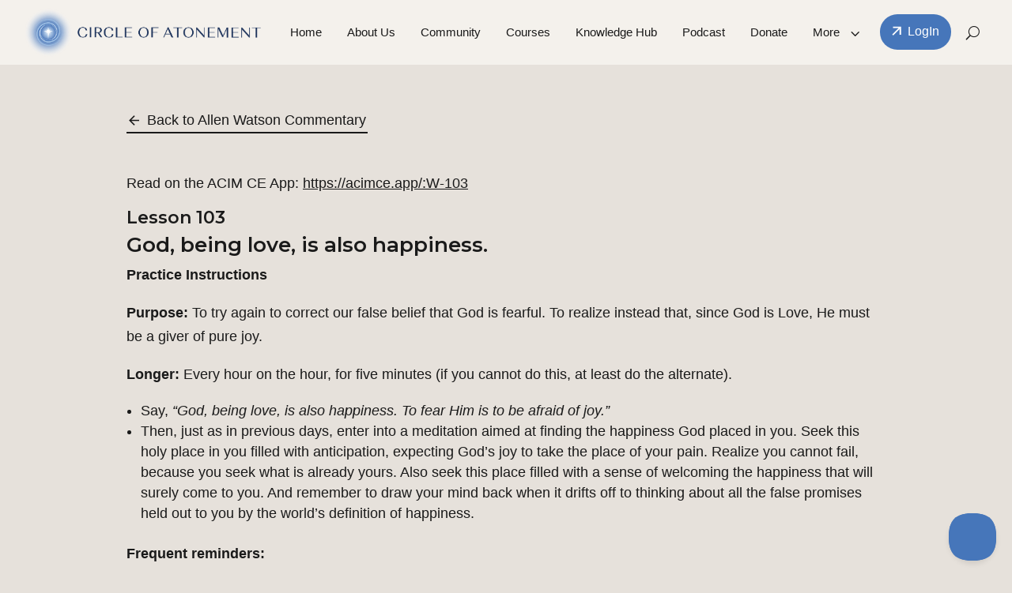

--- FILE ---
content_type: text/html; charset=UTF-8
request_url: https://circleofa.org/workbook-companion/lesson-103/
body_size: 24099
content:
<!DOCTYPE html>
<html lang="en-US">
<head>
	<meta charset="UTF-8" />
<meta http-equiv="X-UA-Compatible" content="IE=edge">
	<link rel="pingback" href="https://circleofa.org/xmlrpc.php" />

	<script type="text/javascript">
		document.documentElement.className = 'js';
	</script>
	
	<script id="diviarea-loader">window.DiviPopupData=window.DiviAreaConfig={"zIndex":1000000,"animateSpeed":400,"triggerClassPrefix":"show-popup-","idAttrib":"data-popup","modalIndicatorClass":"is-modal","blockingIndicatorClass":"is-blocking","defaultShowCloseButton":true,"withCloseClass":"with-close","noCloseClass":"no-close","triggerCloseClass":"close","singletonClass":"single","darkModeClass":"dark","noShadowClass":"no-shadow","altCloseClass":"close-alt","popupSelector":".et_pb_section.popup","initializeOnEvent":"et_pb_after_init_modules","popupWrapperClass":"area-outer-wrap","fullHeightClass":"full-height","openPopupClass":"da-overlay-visible","overlayClass":"da-overlay","exitIndicatorClass":"on-exit","hoverTriggerClass":"on-hover","clickTriggerClass":"on-click","onExitDelay":2000,"notMobileClass":"not-mobile","notTabletClass":"not-tablet","notDesktopClass":"not-desktop","baseContext":"body","activePopupClass":"is-open","closeButtonClass":"da-close","withLoaderClass":"with-loader","debug":false,"ajaxUrl":"https:\/\/circleofa.org\/wp-admin\/admin-ajax.php","sys":[]};var divimode_loader=function(){"use strict";!function(t){t.DiviArea=t.DiviPopup={loaded:!1};var n=t.DiviArea,i=n.Hooks={},o={};function r(t,n,i){var r,e,c;if("string"==typeof t)if(o[t]){if(n)if((r=o[t])&&i)for(c=r.length;c--;)(e=r[c]).callback===n&&e.context===i&&(r[c]=!1);else for(c=r.length;c--;)r[c].callback===n&&(r[c]=!1)}else o[t]=[]}function e(t,n,i,r){if("string"==typeof t){var e={callback:n,priority:i,context:r},c=o[t];c?(c.push(e),c=function(t){var n,i,o,r,e=t.length;for(r=1;r<e;r++)for(n=t[r],i=r;i>0;i--)(o=t[i-1]).priority>n.priority&&(t[i]=o,t[i-1]=n);return t}(c)):c=[e],o[t]=c}}function c(t,n,i){"string"==typeof n&&(n=[n]);var r,e,c=[];for(r=0;r<n.length;r++)Array.prototype.push.apply(c,o[n[r]]);for(e=0;e<c.length;e++){var a=void 0;c[e]&&"function"==typeof c[e].callback&&("filter"===t?void 0!==(a=c[e].callback.apply(c[e].context,i))&&(i[0]=a):c[e].callback.apply(c[e].context,i))}if("filter"===t)return i[0]}i.silent=function(){return i},n.removeFilter=i.removeFilter=function(t,n){r(t,n)},n.removeAction=i.removeAction=function(t,n){r(t,n)},n.applyFilters=i.applyFilters=function(t){for(var n=[],i=arguments.length-1;i-- >0;)n[i]=arguments[i+1];return c("filter",t,n)},n.doAction=i.doAction=function(t){for(var n=[],i=arguments.length-1;i-- >0;)n[i]=arguments[i+1];c("action",t,n)},n.addFilter=i.addFilter=function(n,i,o,r){e(n,i,parseInt(o||10,10),r||t)},n.addAction=i.addAction=function(n,i,o,r){e(n,i,parseInt(o||10,10),r||t)},n.addActionOnce=i.addActionOnce=function(n,i,o,c){e(n,i,parseInt(o||10,10),c||t),e(n,(function(){r(n,i)}),1+parseInt(o||10,10),c||t)}}(window);return{}}();
</script><meta name='robots' content='index, follow, max-image-preview:large, max-snippet:-1, max-video-preview:-1' />
<!-- Google tag (gtag.js) consent mode dataLayer added by Site Kit -->
<script type="text/javascript" id="google_gtagjs-js-consent-mode-data-layer">
/* <![CDATA[ */
window.dataLayer = window.dataLayer || [];function gtag(){dataLayer.push(arguments);}
gtag('consent', 'default', {"ad_personalization":"denied","ad_storage":"denied","ad_user_data":"denied","analytics_storage":"denied","functionality_storage":"denied","security_storage":"denied","personalization_storage":"denied","region":["AT","BE","BG","CH","CY","CZ","DE","DK","EE","ES","FI","FR","GB","GR","HR","HU","IE","IS","IT","LI","LT","LU","LV","MT","NL","NO","PL","PT","RO","SE","SI","SK"],"wait_for_update":500});
window._googlesitekitConsentCategoryMap = {"statistics":["analytics_storage"],"marketing":["ad_storage","ad_user_data","ad_personalization"],"functional":["functionality_storage","security_storage"],"preferences":["personalization_storage"]};
window._googlesitekitConsents = {"ad_personalization":"denied","ad_storage":"denied","ad_user_data":"denied","analytics_storage":"denied","functionality_storage":"denied","security_storage":"denied","personalization_storage":"denied","region":["AT","BE","BG","CH","CY","CZ","DE","DK","EE","ES","FI","FR","GB","GR","HR","HU","IE","IS","IT","LI","LT","LU","LV","MT","NL","NO","PL","PT","RO","SE","SI","SK"],"wait_for_update":500};
/* ]]> */
</script>
<!-- End Google tag (gtag.js) consent mode dataLayer added by Site Kit -->
<script type="text/javascript">
			let jqueryParams=[],jQuery=function(r){return jqueryParams=[...jqueryParams,r],jQuery},$=function(r){return jqueryParams=[...jqueryParams,r],$};window.jQuery=jQuery,window.$=jQuery;let customHeadScripts=!1;jQuery.fn=jQuery.prototype={},$.fn=jQuery.prototype={},jQuery.noConflict=function(r){if(window.jQuery)return jQuery=window.jQuery,$=window.jQuery,customHeadScripts=!0,jQuery.noConflict},jQuery.ready=function(r){jqueryParams=[...jqueryParams,r]},$.ready=function(r){jqueryParams=[...jqueryParams,r]},jQuery.load=function(r){jqueryParams=[...jqueryParams,r]},$.load=function(r){jqueryParams=[...jqueryParams,r]},jQuery.fn.ready=function(r){jqueryParams=[...jqueryParams,r]},$.fn.ready=function(r){jqueryParams=[...jqueryParams,r]};</script>
	<!-- This site is optimized with the Yoast SEO Premium plugin v25.3.1 (Yoast SEO v25.3.1) - https://yoast.com/wordpress/plugins/seo/ -->
	<title>Lesson 103 • April 13 &#8226; Circle of Atonement</title>
	<meta name="description" content="Lesson 103 April-13 by Robert Perry. God, being Love, is also happiness." />
	<link rel="canonical" href="https://circleofa.org/workbook-companion/lesson-103/" />
	<meta property="og:locale" content="en_US" />
	<meta property="og:type" content="article" />
	<meta property="og:title" content="Lesson 103 • April 13" />
	<meta property="og:description" content="Lesson 103 April-13 by Robert Perry. God, being Love, is also happiness." />
	<meta property="og:url" content="https://circleofa.org/workbook-companion/lesson-103/" />
	<meta property="og:site_name" content="Circle of Atonement" />
	<meta property="article:publisher" content="https://www.facebook.com/circleofatonement" />
	<meta property="article:modified_time" content="2025-02-28T20:59:30+00:00" />
	<meta name="twitter:card" content="summary_large_image" />
	<meta name="twitter:site" content="@acimcircle" />
	<meta name="twitter:label1" content="Est. reading time" />
	<meta name="twitter:data1" content="4 minutes" />
	<script type="application/ld+json" class="yoast-schema-graph">{"@context":"https://schema.org","@graph":[{"@type":"WebPage","@id":"https://circleofa.org/workbook-companion/lesson-103/","url":"https://circleofa.org/workbook-companion/lesson-103/","name":"Lesson 103 • April 13 &#8226; Circle of Atonement","isPartOf":{"@id":"https://circleofa.org/#website"},"datePublished":"2011-04-14T00:12:51+00:00","dateModified":"2025-02-28T20:59:30+00:00","description":"Lesson 103 April-13 by Robert Perry. God, being Love, is also happiness.","breadcrumb":{"@id":"https://circleofa.org/workbook-companion/lesson-103/#breadcrumb"},"inLanguage":"en-US","potentialAction":[{"@type":"ReadAction","target":["https://circleofa.org/workbook-companion/lesson-103/"]}]},{"@type":"BreadcrumbList","@id":"https://circleofa.org/workbook-companion/lesson-103/#breadcrumb","itemListElement":[{"@type":"ListItem","position":1,"name":"Home","item":"https://circleofa.org/"},{"@type":"ListItem","position":2,"name":"Workbook Companion","item":"https://circleofa.org/workbook-companion/"},{"@type":"ListItem","position":3,"name":"Lesson 103 • April 13"}]},{"@type":"WebSite","@id":"https://circleofa.org/#website","url":"https://circleofa.org/","name":"Circle of Atonement","description":"We help you apply the principles of A Course in Miracles in everyday life through a vast collection of resources and a loving community.","publisher":{"@id":"https://circleofa.org/#organization"},"potentialAction":[{"@type":"SearchAction","target":{"@type":"EntryPoint","urlTemplate":"https://circleofa.org/?s={search_term_string}"},"query-input":{"@type":"PropertyValueSpecification","valueRequired":true,"valueName":"search_term_string"}}],"inLanguage":"en-US"},{"@type":"Organization","@id":"https://circleofa.org/#organization","name":"Circle of Atonement","url":"https://circleofa.org/","logo":{"@type":"ImageObject","inLanguage":"en-US","@id":"https://circleofa.org/#/schema/logo/image/","url":"https://circleofa.org/wp-content/uploads/2020/03/CIrcleAtonement-Branding-LogoDesign-Icon.png","contentUrl":"https://circleofa.org/wp-content/uploads/2020/03/CIrcleAtonement-Branding-LogoDesign-Icon.png","width":1501,"height":1501,"caption":"Circle of Atonement"},"image":{"@id":"https://circleofa.org/#/schema/logo/image/"},"sameAs":["https://www.facebook.com/circleofatonement","https://x.com/acimcircle","https://www.instagram.com/circleofatonement","https://www.pinterest.com/circleofatonement/","https://www.youtube.com/c/CircleOfAtonement/featured"]}]}</script>
	<!-- / Yoast SEO Premium plugin. -->


<link rel='dns-prefetch' href='//www.googletagmanager.com' />
<link rel='dns-prefetch' href='//fonts.googleapis.com' />
<link rel="alternate" type="application/rss+xml" title="Circle of Atonement &raquo; Feed" href="https://circleofa.org/feed/" />
<link rel="alternate" type="application/rss+xml" title="Circle of Atonement &raquo; Comments Feed" href="https://circleofa.org/comments/feed/" />
<link rel="alternate" type="application/rss+xml" title="Circle of Atonement &raquo; Lesson 103 • April 13 Comments Feed" href="https://circleofa.org/workbook-companion/lesson-103/feed/" />
		<style>
			.lazyload,
			.lazyloading {
				max-width: 100%;
			}
		</style>
		<meta content="Divi Child v.1.0" name="generator"/><link rel='stylesheet' id='wp-block-library-css' href='https://circleofa.org/wp-includes/css/dist/block-library/style.min.css?ver=6.8.3' type='text/css' media='all' />
<style id='wp-block-library-theme-inline-css' type='text/css'>
.wp-block-audio :where(figcaption){color:#555;font-size:13px;text-align:center}.is-dark-theme .wp-block-audio :where(figcaption){color:#ffffffa6}.wp-block-audio{margin:0 0 1em}.wp-block-code{border:1px solid #ccc;border-radius:4px;font-family:Menlo,Consolas,monaco,monospace;padding:.8em 1em}.wp-block-embed :where(figcaption){color:#555;font-size:13px;text-align:center}.is-dark-theme .wp-block-embed :where(figcaption){color:#ffffffa6}.wp-block-embed{margin:0 0 1em}.blocks-gallery-caption{color:#555;font-size:13px;text-align:center}.is-dark-theme .blocks-gallery-caption{color:#ffffffa6}:root :where(.wp-block-image figcaption){color:#555;font-size:13px;text-align:center}.is-dark-theme :root :where(.wp-block-image figcaption){color:#ffffffa6}.wp-block-image{margin:0 0 1em}.wp-block-pullquote{border-bottom:4px solid;border-top:4px solid;color:currentColor;margin-bottom:1.75em}.wp-block-pullquote cite,.wp-block-pullquote footer,.wp-block-pullquote__citation{color:currentColor;font-size:.8125em;font-style:normal;text-transform:uppercase}.wp-block-quote{border-left:.25em solid;margin:0 0 1.75em;padding-left:1em}.wp-block-quote cite,.wp-block-quote footer{color:currentColor;font-size:.8125em;font-style:normal;position:relative}.wp-block-quote:where(.has-text-align-right){border-left:none;border-right:.25em solid;padding-left:0;padding-right:1em}.wp-block-quote:where(.has-text-align-center){border:none;padding-left:0}.wp-block-quote.is-large,.wp-block-quote.is-style-large,.wp-block-quote:where(.is-style-plain){border:none}.wp-block-search .wp-block-search__label{font-weight:700}.wp-block-search__button{border:1px solid #ccc;padding:.375em .625em}:where(.wp-block-group.has-background){padding:1.25em 2.375em}.wp-block-separator.has-css-opacity{opacity:.4}.wp-block-separator{border:none;border-bottom:2px solid;margin-left:auto;margin-right:auto}.wp-block-separator.has-alpha-channel-opacity{opacity:1}.wp-block-separator:not(.is-style-wide):not(.is-style-dots){width:100px}.wp-block-separator.has-background:not(.is-style-dots){border-bottom:none;height:1px}.wp-block-separator.has-background:not(.is-style-wide):not(.is-style-dots){height:2px}.wp-block-table{margin:0 0 1em}.wp-block-table td,.wp-block-table th{word-break:normal}.wp-block-table :where(figcaption){color:#555;font-size:13px;text-align:center}.is-dark-theme .wp-block-table :where(figcaption){color:#ffffffa6}.wp-block-video :where(figcaption){color:#555;font-size:13px;text-align:center}.is-dark-theme .wp-block-video :where(figcaption){color:#ffffffa6}.wp-block-video{margin:0 0 1em}:root :where(.wp-block-template-part.has-background){margin-bottom:0;margin-top:0;padding:1.25em 2.375em}
</style>
<style id='safe-svg-svg-icon-style-inline-css' type='text/css'>
.safe-svg-cover{text-align:center}.safe-svg-cover .safe-svg-inside{display:inline-block;max-width:100%}.safe-svg-cover svg{height:100%;max-height:100%;max-width:100%;width:100%}

</style>
<style id='global-styles-inline-css' type='text/css'>
:root{--wp--preset--aspect-ratio--square: 1;--wp--preset--aspect-ratio--4-3: 4/3;--wp--preset--aspect-ratio--3-4: 3/4;--wp--preset--aspect-ratio--3-2: 3/2;--wp--preset--aspect-ratio--2-3: 2/3;--wp--preset--aspect-ratio--16-9: 16/9;--wp--preset--aspect-ratio--9-16: 9/16;--wp--preset--color--black: #000000;--wp--preset--color--cyan-bluish-gray: #abb8c3;--wp--preset--color--white: #ffffff;--wp--preset--color--pale-pink: #f78da7;--wp--preset--color--vivid-red: #cf2e2e;--wp--preset--color--luminous-vivid-orange: #ff6900;--wp--preset--color--luminous-vivid-amber: #fcb900;--wp--preset--color--light-green-cyan: #7bdcb5;--wp--preset--color--vivid-green-cyan: #00d084;--wp--preset--color--pale-cyan-blue: #8ed1fc;--wp--preset--color--vivid-cyan-blue: #0693e3;--wp--preset--color--vivid-purple: #9b51e0;--wp--preset--gradient--vivid-cyan-blue-to-vivid-purple: linear-gradient(135deg,rgba(6,147,227,1) 0%,rgb(155,81,224) 100%);--wp--preset--gradient--light-green-cyan-to-vivid-green-cyan: linear-gradient(135deg,rgb(122,220,180) 0%,rgb(0,208,130) 100%);--wp--preset--gradient--luminous-vivid-amber-to-luminous-vivid-orange: linear-gradient(135deg,rgba(252,185,0,1) 0%,rgba(255,105,0,1) 100%);--wp--preset--gradient--luminous-vivid-orange-to-vivid-red: linear-gradient(135deg,rgba(255,105,0,1) 0%,rgb(207,46,46) 100%);--wp--preset--gradient--very-light-gray-to-cyan-bluish-gray: linear-gradient(135deg,rgb(238,238,238) 0%,rgb(169,184,195) 100%);--wp--preset--gradient--cool-to-warm-spectrum: linear-gradient(135deg,rgb(74,234,220) 0%,rgb(151,120,209) 20%,rgb(207,42,186) 40%,rgb(238,44,130) 60%,rgb(251,105,98) 80%,rgb(254,248,76) 100%);--wp--preset--gradient--blush-light-purple: linear-gradient(135deg,rgb(255,206,236) 0%,rgb(152,150,240) 100%);--wp--preset--gradient--blush-bordeaux: linear-gradient(135deg,rgb(254,205,165) 0%,rgb(254,45,45) 50%,rgb(107,0,62) 100%);--wp--preset--gradient--luminous-dusk: linear-gradient(135deg,rgb(255,203,112) 0%,rgb(199,81,192) 50%,rgb(65,88,208) 100%);--wp--preset--gradient--pale-ocean: linear-gradient(135deg,rgb(255,245,203) 0%,rgb(182,227,212) 50%,rgb(51,167,181) 100%);--wp--preset--gradient--electric-grass: linear-gradient(135deg,rgb(202,248,128) 0%,rgb(113,206,126) 100%);--wp--preset--gradient--midnight: linear-gradient(135deg,rgb(2,3,129) 0%,rgb(40,116,252) 100%);--wp--preset--font-size--small: 13px;--wp--preset--font-size--medium: 20px;--wp--preset--font-size--large: 36px;--wp--preset--font-size--x-large: 42px;--wp--preset--spacing--20: 0.44rem;--wp--preset--spacing--30: 0.67rem;--wp--preset--spacing--40: 1rem;--wp--preset--spacing--50: 1.5rem;--wp--preset--spacing--60: 2.25rem;--wp--preset--spacing--70: 3.38rem;--wp--preset--spacing--80: 5.06rem;--wp--preset--shadow--natural: 6px 6px 9px rgba(0, 0, 0, 0.2);--wp--preset--shadow--deep: 12px 12px 50px rgba(0, 0, 0, 0.4);--wp--preset--shadow--sharp: 6px 6px 0px rgba(0, 0, 0, 0.2);--wp--preset--shadow--outlined: 6px 6px 0px -3px rgba(255, 255, 255, 1), 6px 6px rgba(0, 0, 0, 1);--wp--preset--shadow--crisp: 6px 6px 0px rgba(0, 0, 0, 1);}:root { --wp--style--global--content-size: 823px;--wp--style--global--wide-size: 1080px; }:where(body) { margin: 0; }.wp-site-blocks > .alignleft { float: left; margin-right: 2em; }.wp-site-blocks > .alignright { float: right; margin-left: 2em; }.wp-site-blocks > .aligncenter { justify-content: center; margin-left: auto; margin-right: auto; }:where(.is-layout-flex){gap: 0.5em;}:where(.is-layout-grid){gap: 0.5em;}.is-layout-flow > .alignleft{float: left;margin-inline-start: 0;margin-inline-end: 2em;}.is-layout-flow > .alignright{float: right;margin-inline-start: 2em;margin-inline-end: 0;}.is-layout-flow > .aligncenter{margin-left: auto !important;margin-right: auto !important;}.is-layout-constrained > .alignleft{float: left;margin-inline-start: 0;margin-inline-end: 2em;}.is-layout-constrained > .alignright{float: right;margin-inline-start: 2em;margin-inline-end: 0;}.is-layout-constrained > .aligncenter{margin-left: auto !important;margin-right: auto !important;}.is-layout-constrained > :where(:not(.alignleft):not(.alignright):not(.alignfull)){max-width: var(--wp--style--global--content-size);margin-left: auto !important;margin-right: auto !important;}.is-layout-constrained > .alignwide{max-width: var(--wp--style--global--wide-size);}body .is-layout-flex{display: flex;}.is-layout-flex{flex-wrap: wrap;align-items: center;}.is-layout-flex > :is(*, div){margin: 0;}body .is-layout-grid{display: grid;}.is-layout-grid > :is(*, div){margin: 0;}body{padding-top: 0px;padding-right: 0px;padding-bottom: 0px;padding-left: 0px;}:root :where(.wp-element-button, .wp-block-button__link){background-color: #32373c;border-width: 0;color: #fff;font-family: inherit;font-size: inherit;line-height: inherit;padding: calc(0.667em + 2px) calc(1.333em + 2px);text-decoration: none;}.has-black-color{color: var(--wp--preset--color--black) !important;}.has-cyan-bluish-gray-color{color: var(--wp--preset--color--cyan-bluish-gray) !important;}.has-white-color{color: var(--wp--preset--color--white) !important;}.has-pale-pink-color{color: var(--wp--preset--color--pale-pink) !important;}.has-vivid-red-color{color: var(--wp--preset--color--vivid-red) !important;}.has-luminous-vivid-orange-color{color: var(--wp--preset--color--luminous-vivid-orange) !important;}.has-luminous-vivid-amber-color{color: var(--wp--preset--color--luminous-vivid-amber) !important;}.has-light-green-cyan-color{color: var(--wp--preset--color--light-green-cyan) !important;}.has-vivid-green-cyan-color{color: var(--wp--preset--color--vivid-green-cyan) !important;}.has-pale-cyan-blue-color{color: var(--wp--preset--color--pale-cyan-blue) !important;}.has-vivid-cyan-blue-color{color: var(--wp--preset--color--vivid-cyan-blue) !important;}.has-vivid-purple-color{color: var(--wp--preset--color--vivid-purple) !important;}.has-black-background-color{background-color: var(--wp--preset--color--black) !important;}.has-cyan-bluish-gray-background-color{background-color: var(--wp--preset--color--cyan-bluish-gray) !important;}.has-white-background-color{background-color: var(--wp--preset--color--white) !important;}.has-pale-pink-background-color{background-color: var(--wp--preset--color--pale-pink) !important;}.has-vivid-red-background-color{background-color: var(--wp--preset--color--vivid-red) !important;}.has-luminous-vivid-orange-background-color{background-color: var(--wp--preset--color--luminous-vivid-orange) !important;}.has-luminous-vivid-amber-background-color{background-color: var(--wp--preset--color--luminous-vivid-amber) !important;}.has-light-green-cyan-background-color{background-color: var(--wp--preset--color--light-green-cyan) !important;}.has-vivid-green-cyan-background-color{background-color: var(--wp--preset--color--vivid-green-cyan) !important;}.has-pale-cyan-blue-background-color{background-color: var(--wp--preset--color--pale-cyan-blue) !important;}.has-vivid-cyan-blue-background-color{background-color: var(--wp--preset--color--vivid-cyan-blue) !important;}.has-vivid-purple-background-color{background-color: var(--wp--preset--color--vivid-purple) !important;}.has-black-border-color{border-color: var(--wp--preset--color--black) !important;}.has-cyan-bluish-gray-border-color{border-color: var(--wp--preset--color--cyan-bluish-gray) !important;}.has-white-border-color{border-color: var(--wp--preset--color--white) !important;}.has-pale-pink-border-color{border-color: var(--wp--preset--color--pale-pink) !important;}.has-vivid-red-border-color{border-color: var(--wp--preset--color--vivid-red) !important;}.has-luminous-vivid-orange-border-color{border-color: var(--wp--preset--color--luminous-vivid-orange) !important;}.has-luminous-vivid-amber-border-color{border-color: var(--wp--preset--color--luminous-vivid-amber) !important;}.has-light-green-cyan-border-color{border-color: var(--wp--preset--color--light-green-cyan) !important;}.has-vivid-green-cyan-border-color{border-color: var(--wp--preset--color--vivid-green-cyan) !important;}.has-pale-cyan-blue-border-color{border-color: var(--wp--preset--color--pale-cyan-blue) !important;}.has-vivid-cyan-blue-border-color{border-color: var(--wp--preset--color--vivid-cyan-blue) !important;}.has-vivid-purple-border-color{border-color: var(--wp--preset--color--vivid-purple) !important;}.has-vivid-cyan-blue-to-vivid-purple-gradient-background{background: var(--wp--preset--gradient--vivid-cyan-blue-to-vivid-purple) !important;}.has-light-green-cyan-to-vivid-green-cyan-gradient-background{background: var(--wp--preset--gradient--light-green-cyan-to-vivid-green-cyan) !important;}.has-luminous-vivid-amber-to-luminous-vivid-orange-gradient-background{background: var(--wp--preset--gradient--luminous-vivid-amber-to-luminous-vivid-orange) !important;}.has-luminous-vivid-orange-to-vivid-red-gradient-background{background: var(--wp--preset--gradient--luminous-vivid-orange-to-vivid-red) !important;}.has-very-light-gray-to-cyan-bluish-gray-gradient-background{background: var(--wp--preset--gradient--very-light-gray-to-cyan-bluish-gray) !important;}.has-cool-to-warm-spectrum-gradient-background{background: var(--wp--preset--gradient--cool-to-warm-spectrum) !important;}.has-blush-light-purple-gradient-background{background: var(--wp--preset--gradient--blush-light-purple) !important;}.has-blush-bordeaux-gradient-background{background: var(--wp--preset--gradient--blush-bordeaux) !important;}.has-luminous-dusk-gradient-background{background: var(--wp--preset--gradient--luminous-dusk) !important;}.has-pale-ocean-gradient-background{background: var(--wp--preset--gradient--pale-ocean) !important;}.has-electric-grass-gradient-background{background: var(--wp--preset--gradient--electric-grass) !important;}.has-midnight-gradient-background{background: var(--wp--preset--gradient--midnight) !important;}.has-small-font-size{font-size: var(--wp--preset--font-size--small) !important;}.has-medium-font-size{font-size: var(--wp--preset--font-size--medium) !important;}.has-large-font-size{font-size: var(--wp--preset--font-size--large) !important;}.has-x-large-font-size{font-size: var(--wp--preset--font-size--x-large) !important;}
:where(.wp-block-post-template.is-layout-flex){gap: 1.25em;}:where(.wp-block-post-template.is-layout-grid){gap: 1.25em;}
:where(.wp-block-columns.is-layout-flex){gap: 2em;}:where(.wp-block-columns.is-layout-grid){gap: 2em;}
:root :where(.wp-block-pullquote){font-size: 1.5em;line-height: 1.6;}
</style>
<link rel='stylesheet' id='css-divi-area-css' href='https://circleofa.org/wp-content/plugins/popups-for-divi/styles/front.min.css?ver=3.0.9' type='text/css' media='all' />
<style id='css-divi-area-inline-css' type='text/css'>
.et_pb_section.popup{display:none}
</style>
<link rel='stylesheet' id='et-builder-googlefonts-cached-css' href='https://fonts.googleapis.com/css?family=Montserrat:100,200,300,regular,500,600,700,800,900,100italic,200italic,300italic,italic,500italic,600italic,700italic,800italic,900italic&#038;subset=latin,latin-ext&#038;display=swap' type='text/css' media='all' />
<link rel='stylesheet' id='divi-style-parent-css' href='https://circleofa.org/wp-content/themes/Divi/style-static.min.css?ver=4.27.4' type='text/css' media='all' />
<link rel='stylesheet' id='divi-style-css' href='https://circleofa.org/wp-content/themes/divi-child/style.css?ver=4.27.4' type='text/css' media='all' />
<link rel='stylesheet' id='DiviMegaPro-main-css' href='https://circleofa.org/wp-content/plugins/divi-mega-pro/assets/css/main.css?ver=1.9.8.9' type='text/css' media='all' />
<link rel='stylesheet' id='DiviMegaPro-main-media-query-css' href='https://circleofa.org/wp-content/plugins/divi-mega-pro/assets/css/main-media-query.css?ver=1.9.8.9' type='text/css' media='all' />
<link rel='stylesheet' id='DiviMegaPro-tippy-animations-css' href='https://circleofa.org/wp-content/plugins/divi-mega-pro/assets/libraries/tippy/css/animations.css?ver=1.9.8.9' type='text/css' media='all' />
				<script>
				var divimegapro_singleton = [];
				divimegapro_singleton['header'] = false;
				divimegapro_singleton['content'] = false;
				divimegapro_singleton['footer'] = false;
				var divimegapro_singleton_enabled = ( divimegapro_singleton['header'] || divimegapro_singleton['content'] || divimegapro_singleton['footer'] ) ? true : false;
				</script>
				
				<script type="text/javascript" src="https://circleofa.org/wp-includes/js/jquery/jquery.min.js?ver=3.7.1" id="jquery-core-js"></script>
<script type="text/javascript" src="https://circleofa.org/wp-includes/js/jquery/jquery-migrate.min.js?ver=3.4.1" id="jquery-migrate-js"></script>
<script type="text/javascript" id="jquery-js-after">
/* <![CDATA[ */
jqueryParams.length&&$.each(jqueryParams,function(e,r){if("function"==typeof r){var n=String(r);n.replace("$","jQuery");var a=new Function("return "+n)();$(document).ready(a)}});
/* ]]> */
</script>
<script type="text/javascript" src="https://circleofa.org/wp-content/plugins/popups-for-divi/scripts/ie-compat.min.js?ver=3.0.9" id="dap-ie-js"></script>
<script type="text/javascript" src="https://circleofa.org/wp-content/plugins/divi-mega-pro/assets/js/popper-1.16.1.min.js?ver=1.9.8.9" id="DiviMegaPro-popper-js"></script>
<script type="text/javascript" src="https://circleofa.org/wp-content/plugins/divi-mega-pro/assets/js/tippy-5.2.1.min.js?ver=1.9.8.9" id="DiviMegaPro-tippy-js"></script>

<!-- Google tag (gtag.js) snippet added by Site Kit -->
<!-- Google Analytics snippet added by Site Kit -->
<script type="text/javascript" src="https://www.googletagmanager.com/gtag/js?id=GT-NSVXPFK" id="google_gtagjs-js" async></script>
<script type="text/javascript" id="google_gtagjs-js-after">
/* <![CDATA[ */
window.dataLayer = window.dataLayer || [];function gtag(){dataLayer.push(arguments);}
gtag("set","linker",{"domains":["circleofa.org"]});
gtag("js", new Date());
gtag("set", "developer_id.dZTNiMT", true);
gtag("config", "GT-NSVXPFK");
 window._googlesitekit = window._googlesitekit || {}; window._googlesitekit.throttledEvents = []; window._googlesitekit.gtagEvent = (name, data) => { var key = JSON.stringify( { name, data } ); if ( !! window._googlesitekit.throttledEvents[ key ] ) { return; } window._googlesitekit.throttledEvents[ key ] = true; setTimeout( () => { delete window._googlesitekit.throttledEvents[ key ]; }, 5 ); gtag( "event", name, { ...data, event_source: "site-kit" } ); }; 
/* ]]> */
</script>
<link rel="https://api.w.org/" href="https://circleofa.org/wp-json/" /><link rel="alternate" title="JSON" type="application/json" href="https://circleofa.org/wp-json/wp/v2/pages/5964" /><link rel="EditURI" type="application/rsd+xml" title="RSD" href="https://circleofa.org/xmlrpc.php?rsd" />
<meta name="generator" content="WordPress 6.8.3" />
<link rel='shortlink' href='https://circleofa.org/?p=5964' />
<link rel="alternate" title="oEmbed (JSON)" type="application/json+oembed" href="https://circleofa.org/wp-json/oembed/1.0/embed?url=https%3A%2F%2Fcircleofa.org%2Fworkbook-companion%2Flesson-103%2F" />
<link rel="alternate" title="oEmbed (XML)" type="text/xml+oembed" href="https://circleofa.org/wp-json/oembed/1.0/embed?url=https%3A%2F%2Fcircleofa.org%2Fworkbook-companion%2Flesson-103%2F&#038;format=xml" />
<meta name="generator" content="Site Kit by Google 1.166.0" />		<script>
			document.documentElement.className = document.documentElement.className.replace('no-js', 'js');
		</script>
				<style>
			.no-js img.lazyload {
				display: none;
			}

			figure.wp-block-image img.lazyloading {
				min-width: 150px;
			}

			.lazyload,
			.lazyloading {
				--smush-placeholder-width: 100px;
				--smush-placeholder-aspect-ratio: 1/1;
				width: var(--smush-image-width, var(--smush-placeholder-width)) !important;
				aspect-ratio: var(--smush-image-aspect-ratio, var(--smush-placeholder-aspect-ratio)) !important;
			}

						.lazyload, .lazyloading {
				opacity: 0;
			}

			.lazyloaded {
				opacity: 1;
				transition: opacity 400ms;
				transition-delay: 0ms;
			}

					</style>
		<meta name="viewport" content="width=device-width, initial-scale=1.0, maximum-scale=1.0, user-scalable=0" />		<script type="text/javascript">
		var ajax_url = 'https://circleofa.org/wp-admin/admin-ajax.php';
		</script>
		<!-- fix flash of unstyled content -->

<script type="text/javascript">
var elm=document.getElementsByTagName("html")[0];
elm.style.display="none";
document.addEventListener("DOMContentLoaded",function(event) {elm.style.display="block"; });
</script>



<link rel="stylesheet" href="https://cdnjs.cloudflare.com/ajax/libs/font-awesome/5.15.4/css/all.min.css">


<!-- equalize post height -->
<script>

(function ($) {
  $(document).ready(function () {
    // Function to equalize article heights
    function equalise_articles(blog) {
      let articles = blog.find('article');
      let maxHeight = 0;

      // Reset heights to auto first to ensure recalculation
      articles.css('height', 'auto');

      // Calculate the tallest article
      articles.each(function () {
        let thisHeight = $(this).outerHeight();
        if (thisHeight > maxHeight) maxHeight = thisHeight;
      });

      // Apply the tallest height to all articles
      articles.height(maxHeight);
    }

    // Initial equalize height on page load
    $('.equal-height-column').each(function () {
      equalise_articles($(this));
    });

    // Debounced resize event to prevent rapid firing
    let resizeTimer;
    $(window).on('resize', function () {
      clearTimeout(resizeTimer);
      resizeTimer = setTimeout(() => {
        $('.equal-height-column').each(function () {
          equalise_articles($(this));
        });
      }, 200);
    });

    // Observe dynamic content changes (e.g., AJAX or lazy loading)
    $('.equal-height-column').each(function () {
      let blog = $(this);
      let observer = new MutationObserver(function () {
        equalise_articles(blog);
      });

      observer.observe(blog[0], {
        subtree: true,
        childList: true,
      });
    });

    // Ensure images load before applying heights
    $.fn.imagesLoaded = function () {
      let $imgs = this.find('img[src!=""]');
      let dfds = [];

      if (!$imgs.length) return $.Deferred().resolve().promise();

      $imgs.each(function () {
        let dfd = $.Deferred();
        dfds.push(dfd);

        let img = new Image();
        img.onload = () => dfd.resolve();
        img.onerror = () => dfd.resolve();
        img.src = this.src;
      });

      return $.when.apply($, dfds);
    };

    $(document).ajaxComplete(function () {
      $('.equal-height-column').imagesLoaded().then(function () {
        $('.equal-height-column').each(function () {
          equalise_articles($(this));
        });
      });
    });
  });
})(jQuery);



</script>

<!-- end equalize post height -->



<!-- mobile menu collapse -->

<script>
jQuery(function($) {
    $(document).ready(function() {
        // Add mobile toggle button to each parent menu item with children
        $("body ul.et_mobile_menu li.menu-item-has-children, body ul.et_mobile_menu li.page_item_has_children").append('<a href="#" class="mobile-toggle"></a>');

        // Toggle visibility of submenus when clicking the mobile toggle
        $('ul.et_mobile_menu li.menu-item-has-children .mobile-toggle, ul.et_mobile_menu li.page_item_has_children .mobile-toggle').click(function(event) {
            event.preventDefault();
            var parentLi = $(this).parent('li');
            var submenu = parentLi.find('ul.sub-menu, ul.children'); // Target both sub-menu and children

            // Toggle the state of the menu item and submenu
            parentLi.toggleClass('dt-open');
            submenu.toggleClass('visible');

            // Optional: Add hover effect to the menu item when mouseover/out
            parentLi.toggleClass('is-hover');
        });

        // Optional: Add data-icon attribute to each parent menu item with children
        iconFINAL = 'P';
        $('body ul.et_mobile_menu li.menu-item-has-children, body ul.et_mobile_menu li.page_item_has_children').attr('data-icon', iconFINAL);
    });
});

</script>

<!-- change read more text -->
<script>
  jQuery(document).on('ready ajaxComplete', function () {
    // Loop through each blog post
    jQuery(".et_pb_post").each(function () {
      let post = jQuery(this);
      let link = post.find("a.more-link");

      // Check if the parent module has the 'podcast-post' class
      if (post.closest('.podcast-post').length) {
        // If it's a podcast post, change the text to "Listen Now"
        link.html('Listen Now');
      } else {
        // Otherwise, ensure all other posts say "Read More"
        link.html('Read More');
      }
    });
  });
</script>


<!-- italics toggle title  -->
<script>
jQuery(document).ready(function($) {
  $('.italics-toggle .et_pb_toggle_title').each(function() {
    let html = $(this).html();
    html = html.replace('A Course in Miracles', '<em>A Course in Miracles</em>');
    $(this).html(html);
  });
});
</script>


<!-- helpscout -->
<script type="text/javascript">!function(e,t,n){function a(){var e=t.getElementsByTagName("script")[0],n=t.createElement("script");n.type="text/javascript",n.async=!0,n.src="https://beacon-v2.helpscout.net",e.parentNode.insertBefore(n,e)}if(e.Beacon=n=function(t,n,a){e.Beacon.readyQueue.push({method:t,options:n,data:a})},n.readyQueue=[],"complete"===t.readyState)return a();e.attachEvent?e.attachEvent("onload",a):e.addEventListener("load",a,!1)}(window,document,window.Beacon||function(){});</script>
<script type="text/javascript">window.Beacon('init', '45659bd2-0783-4014-b36d-61c044b7e9a4')</script>


<!-- Meta Pixel Code -->
<script>
!function(f,b,e,v,n,t,s)
{if(f.fbq)return;n=f.fbq=function(){n.callMethod?
n.callMethod.apply(n,arguments):n.queue.push(arguments)};
if(!f._fbq)f._fbq=n;n.push=n;n.loaded=!0;n.version='2.0';
n.queue=[];t=b.createElement(e);t.async=!0;
t.src=v;s=b.getElementsByTagName(e)[0];
s.parentNode.insertBefore(t,s)}(window,document,'script',
'https://connect.facebook.net/en_US/fbevents.js');
 fbq('init', '579946898445687'); 
fbq('track', 'PageView');
</script>
<noscript>
 <img height="1" width="1" src="https://www.facebook.com/tr?id=579946898445687&amp;ev=PageView%0D%0A&amp;noscript=1">
</noscript>
<!-- End Meta Pixel Code -->



<link rel="icon" href="https://circleofa.org/wp-content/uploads/2020/03/cropped-CIrcleAtonement-Branding-LogoDesign-Icon-32x32.png" sizes="32x32" />
<link rel="icon" href="https://circleofa.org/wp-content/uploads/2020/03/cropped-CIrcleAtonement-Branding-LogoDesign-Icon-192x192.png" sizes="192x192" />
<link rel="apple-touch-icon" href="https://circleofa.org/wp-content/uploads/2020/03/cropped-CIrcleAtonement-Branding-LogoDesign-Icon-180x180.png" />
<meta name="msapplication-TileImage" content="https://circleofa.org/wp-content/uploads/2020/03/cropped-CIrcleAtonement-Branding-LogoDesign-Icon-270x270.png" />
<link rel="stylesheet" id="et-divi-customizer-global-cached-inline-styles" href="https://circleofa.org/wp-content/et-cache/global/et-divi-customizer-global.min.css?ver=1766528535" /></head>
<body data-rsssl=1 class="wp-singular page-template-default page page-id-5964 page-child parent-pageid-14811 wp-theme-Divi wp-child-theme-divi-child et-tb-has-template et-tb-has-header et-tb-has-body et-tb-has-footer et_pb_button_helper_class et_cover_background et_pb_gutter osx et_pb_gutters3 et_smooth_scroll et_divi_theme et-db divimegapro-active">
					<script>
				var divimegapro_singleton = [];
				divimegapro_singleton['header'] = false;
				divimegapro_singleton['content'] = false;
				divimegapro_singleton['footer'] = false;
				var divimegapro_singleton_enabled = ( divimegapro_singleton['header'] || divimegapro_singleton['content'] || divimegapro_singleton['footer'] ) ? true : false;
				</script>
				
				<style type="text/css">
								.divimegapro-customclose-btn-30806 {
									top:5px !important;
									color:#ffffff !important;
									background-color:#000000 !important;
									font-size:25px !important;
									padding:px !important;
									-moz-border-radius:% !important;
									-webkit-border-radius:% !important;
									-khtml-border-radius:% !important;
									border-radius:% !important;
								}
								</style><style type="text/css">
								.dmp-30806 > .tippy-tooltip > .tippy-svg-arrow {
									fill:#333 !important;
								}
								.dmp-30806 .tippy-arrow:before,
								.dmp-30806 .tippy-svg-arrow {
									-webkit-transform: scale( 1, 1);  /* Saf3.1+, Chrome */
									 -moz-transform: scale( 1, 1);  /* FF3.5+ */
									  -ms-transform: scale( 1, 1);  /* IE9 */
									   -o-transform: scale( 1, 1);  /* Opera 10.5+ */
										  transform: scale( 1, 1);
								}
								.tippy-popper.dmp-30806[x-placement^=top] > .tippy-tooltip > .tippy-arrow:before {
									border-top-color:#333 !important;
								}
								.tippy-popper.dmp-30806[x-placement^=bottom] > .tippy-tooltip > .tippy-arrow:before {
									border-bottom-color:#333 !important;
								}
								.tippy-popper.dmp-30806[x-placement^=left] > .tippy-tooltip > .tippy-arrow:before {
									border-left-color:#333 !important;
								}
								.tippy-popper.dmp-30806[x-placement^=right] > .tippy-tooltip > .tippy-arrow:before {
									border-right-color:#333 !important;
								}
								</style>					<script>
					var ajaxurl = "https://circleofa.org/wp-admin/admin-ajax.php"
					, diviLifeisMobileDevice = "false"
					, diviLifeisTabletDevice = "false";
					</script>
					<div class="divimegapro-wrapper"><div id="divimegapro-container-30806" class="divimegapro-container" data-animation="fade"	data-bgcolor="" data-fontcolor="" data-placement="bottom" data-margintopbottom="" data-megaprowidth="100" data-megaprowidthcustom="" data-megaprofixedheight="" data-triggertype="click" data-exittype="click" data-exitdelay="" data-enable_arrow="0" data-arrowfeature_type="sharp" data-dmp_cssposition="absolute" data-dmp_enablecenterhorizontal="0" style="display:none"><div id="divimegapro-30806" class="divimegapro divimegapro-flexheight"><div class="divimegapro-pre-body"><div class="divimegapro-body"><div class="et_pb_section et_pb_section_0 et_pb_with_background et_section_regular" >
				
				
				
				
				
				
				<div class="et_pb_row et_pb_row_0 mega-links et_pb_equal_columns et_pb_gutters2">
				<div class="et_pb_column et_pb_column_1_5 et_pb_column_0  et_pb_css_mix_blend_mode_passthrough">
				
				
				
				
				<div class="et_pb_module et_pb_text et_pb_text_0  et_pb_text_align_left et_pb_bg_layout_light">
				
				
				
				
				<div class="et_pb_text_inner">Explore ACIM</div>
			</div><div class="et_pb_module et_pb_text et_pb_text_1  et_pb_text_align_left et_pb_bg_layout_light">
				
				
				
				
				<div class="et_pb_text_inner"><p><a href="/what-is-a-course-in-miracles/">About ACIM</a></p></div>
			</div><div class="et_pb_module et_pb_text et_pb_text_2  et_pb_text_align_left et_pb_bg_layout_light">
				
				
				
				
				<div class="et_pb_text_inner"><p><a href="/the-course/">ACIM Complete &amp; Annotated Edition</a></p></div>
			</div><div class="et_pb_module et_pb_text et_pb_text_3  et_pb_text_align_left et_pb_bg_layout_light">
				
				
				
				
				<div class="et_pb_text_inner"><p><a href="/acim-christianity">ACIM &amp; Christianity</a></p></div>
			</div><div class="et_pb_module et_pb_text et_pb_text_4  et_pb_text_align_left et_pb_bg_layout_light">
				
				
				
				
				<div class="et_pb_text_inner"><p><a href="/student-success-path/">Student Success Path</a></p></div>
			</div>
			</div><div class="et_pb_column et_pb_column_1_5 et_pb_column_1  et_pb_css_mix_blend_mode_passthrough">
				
				
				
				
				<div class="et_pb_module et_pb_text et_pb_text_5  et_pb_text_align_left et_pb_bg_layout_light">
				
				
				
				
				<div class="et_pb_text_inner">Knowledge Hub</div>
			</div><div class="et_pb_module et_pb_text et_pb_text_6  et_pb_text_align_left et_pb_bg_layout_light">
				
				
				
				
				<div class="et_pb_text_inner"><p><a href="/knowledge-hub/">Free Resources</a></p></div>
			</div><div class="et_pb_module et_pb_text et_pb_text_7  et_pb_text_align_left et_pb_bg_layout_light">
				
				
				
				
				<div class="et_pb_text_inner"><p><a href="https://news.acimce.app/" target="_blank" rel="noopener">CE App</a></p></div>
			</div><div class="et_pb_module et_pb_text et_pb_text_8  et_pb_text_align_left et_pb_bg_layout_light">
				
				
				
				
				<div class="et_pb_text_inner"><p><a href="/podcast">Podcast</a></p></div>
			</div><div class="et_pb_module et_pb_text et_pb_text_9  et_pb_text_align_left et_pb_bg_layout_light">
				
				
				
				
				<div class="et_pb_text_inner"><p><a href="/library">Library</a></p></div>
			</div><div class="et_pb_module et_pb_text et_pb_text_10  et_pb_text_align_left et_pb_bg_layout_light">
				
				
				
				
				<div class="et_pb_text_inner"><p><a href="/story-project">Story Project</a></p></div>
			</div><div class="et_pb_module et_pb_text et_pb_text_11  et_pb_text_align_left et_pb_bg_layout_light">
				
				
				
				
				<div class="et_pb_text_inner"><p><a href="/glossary-of-terms">Glossary</a></p></div>
			</div><div class="et_pb_module et_pb_text et_pb_text_12  et_pb_text_align_left et_pb_bg_layout_light">
				
				
				
				
				<div class="et_pb_text_inner"><p><a href="/allen-watsons-commentaries/">Allen Watson Commentaries</a></p></div>
			</div>
			</div><div class="et_pb_column et_pb_column_1_5 et_pb_column_2  et_pb_css_mix_blend_mode_passthrough">
				
				
				
				
				<div class="et_pb_module et_pb_text et_pb_text_13  et_pb_text_align_left et_pb_bg_layout_light">
				
				
				
				
				<div class="et_pb_text_inner">Premium Resources</div>
			</div><div class="et_pb_module et_pb_text et_pb_text_14  et_pb_text_align_left et_pb_bg_layout_light">
				
				
				
				
				<div class="et_pb_text_inner"><p><a href="/courses#companions" target="_blank" rel="noopener">Course Companions</a></p></div>
			</div><div class="et_pb_module et_pb_text et_pb_text_15  et_pb_text_align_left et_pb_bg_layout_light">
				
				
				
				
				<div class="et_pb_text_inner"><p><a href="/courses#forgiveness">21-Day Forgiveness Challenge</a></p></div>
			</div><div class="et_pb_module et_pb_text et_pb_text_16  et_pb_text_align_left et_pb_bg_layout_light">
				
				
				
				
				<div class="et_pb_text_inner"><p><a href="/courses#jesusacim">Jesus in A Course in Miracles</a></p></div>
			</div><div class="et_pb_module et_pb_text et_pb_text_17  et_pb_text_align_left et_pb_bg_layout_light">
				
				
				
				
				<div class="et_pb_text_inner"><p><a href="/courses#miracleminded">Becoming A Miracle Minded Healer</a></p></div>
			</div><div class="et_pb_module et_pb_text et_pb_text_18  et_pb_text_align_left et_pb_bg_layout_light">
				
				
				
				
				<div class="et_pb_text_inner"><p><a href="/courses#studyleader">Study Group Leader Training</a></p></div>
			</div><div class="et_pb_module et_pb_text et_pb_text_19  et_pb_text_align_left et_pb_bg_layout_light">
				
				
				
				
				<div class="et_pb_text_inner"><p><a href="/courses#miracleacadamy">Miracle Ministry Academy</a></p></div>
			</div>
			</div><div class="et_pb_column et_pb_column_1_5 et_pb_column_3  et_pb_css_mix_blend_mode_passthrough">
				
				
				
				
				<div class="et_pb_module et_pb_text et_pb_text_20  et_pb_text_align_left et_pb_bg_layout_light">
				
				
				
				
				<div class="et_pb_text_inner">Community</div>
			</div><div class="et_pb_module et_pb_text et_pb_text_21  et_pb_text_align_left et_pb_bg_layout_light">
				
				
				
				
				<div class="et_pb_text_inner"><p><a href="community">Join the Circle</a></p></div>
			</div><div class="et_pb_module et_pb_text et_pb_text_22  et_pb_text_align_left et_pb_bg_layout_light">
				
				
				
				
				<div class="et_pb_text_inner"><p><a href="/events">Events</a></p></div>
			</div><div class="et_pb_module et_pb_text et_pb_text_23  et_pb_text_align_left et_pb_bg_layout_light">
				
				
				
				
				<div class="et_pb_text_inner"><p><a href="/study-group-network">Study Group Network</a></p></div>
			</div>
			</div><div class="et_pb_column et_pb_column_1_5 et_pb_column_4  et_pb_css_mix_blend_mode_passthrough et-last-child">
				
				
				
				
				<div class="et_pb_module et_pb_text et_pb_text_24  et_pb_text_align_left et_pb_bg_layout_light">
				
				
				
				
				<div class="et_pb_text_inner"><p>Ministries</p></div>
			</div><div class="et_pb_module et_pb_text et_pb_text_25  et_pb_text_align_left et_pb_bg_layout_light">
				
				
				
				
				<div class="et_pb_text_inner"><p><a href="/ministries#prayer-requests"><span>Prayer Requests</span></a></p></div>
			</div><div class="et_pb_module et_pb_text et_pb_text_26  et_pb_text_align_left et_pb_bg_layout_light">
				
				
				
				
				<div class="et_pb_text_inner"><p><a href="/ministries#prayer-ministry"><span>Prayer Ministry</span></a></p></div>
			</div><div class="et_pb_module et_pb_text et_pb_text_27  et_pb_text_align_left et_pb_bg_layout_light">
				
				
				
				
				<div class="et_pb_text_inner"><p><a href="/ministries#healing-ministry"><span>Healing Ministry</span></a></p></div>
			</div><div class="et_pb_module et_pb_text et_pb_text_28  et_pb_text_align_left et_pb_bg_layout_light">
				
				
				
				
				<div class="et_pb_text_inner"><p><a href="/ministries#psychotherapy-ministry">Psychotherapy Ministry</a></p></div>
			</div>
			</div>
				
				
				
				
			</div><div class="et_pb_row et_pb_row_1 et_pb_equal_columns et_pb_gutters2">
				<div class="et_pb_column et_pb_column_1_5 et_pb_column_5  et_pb_css_mix_blend_mode_passthrough">
				
				
				
				
				<div class="et_pb_module et_pb_text et_pb_text_29  et_pb_text_align_left et_pb_bg_layout_light">
				
				
				
				
				<div class="et_pb_text_inner">About Us</div>
			</div><div class="et_pb_module et_pb_text et_pb_text_30  et_pb_text_align_left et_pb_bg_layout_light">
				
				
				
				
				<div class="et_pb_text_inner"><p><a href="/about-us#who-we-are"><span>Who We Are</span></a></p></div>
			</div><div class="et_pb_module et_pb_text et_pb_text_31  et_pb_text_align_left et_pb_bg_layout_light">
				
				
				
				
				<div class="et_pb_text_inner"><p><a href="/about-us#what-we-believe"><span>What We Believe</span></a></p></div>
			</div><div class="et_pb_module et_pb_text et_pb_text_32  et_pb_text_align_left et_pb_bg_layout_light">
				
				
				
				
				<div class="et_pb_text_inner"><p><a href="/about-us#who-we-serve"><span>Who We Serve</span></a></p></div>
			</div><div class="et_pb_module et_pb_text et_pb_text_33  et_pb_text_align_left et_pb_bg_layout_light">
				
				
				
				
				<div class="et_pb_text_inner"><p><a href="/about-us#purpose-values"><span>Purpose + Values</span></a></p></div>
			</div><div class="et_pb_module et_pb_text et_pb_text_34  et_pb_text_align_left et_pb_bg_layout_light">
				
				
				
				
				<div class="et_pb_text_inner"><p><a href="/team"><span>Our Team</span></a></p></div>
			</div><div class="et_pb_module et_pb_text et_pb_text_35  et_pb_text_align_left et_pb_bg_layout_light">
				
				
				
				
				<div class="et_pb_text_inner"><p><a href="/about-us#scholarships"><span>Scholarships</span></a></p></div>
			</div><div class="et_pb_module et_pb_text et_pb_text_36  et_pb_text_align_left et_pb_bg_layout_light">
				
				
				
				
				<div class="et_pb_text_inner"><p><a href="/contact"><span>Contact</span></a></p></div>
			</div>
			</div><div class="et_pb_column et_pb_column_1_5 et_pb_column_6  et_pb_css_mix_blend_mode_passthrough">
				
				
				
				
				<div class="et_pb_module et_pb_text et_pb_text_37  et_pb_text_align_left et_pb_bg_layout_light">
				
				
				
				
				<div class="et_pb_text_inner">Support Our Work</div>
			</div><div class="et_pb_module et_pb_text et_pb_text_38  et_pb_text_align_left et_pb_bg_layout_light">
				
				
				
				
				<div class="et_pb_text_inner"><p><a href="https://coa-store.org/" target="_blank" rel="noopener"><span>Shop</span></a></p></div>
			</div><div class="et_pb_module et_pb_text et_pb_text_39  et_pb_text_align_left et_pb_bg_layout_light">
				
				
				
				
				<div class="et_pb_text_inner"><p><a href="/get-involved#donate"><span>Donate</span></a></p></div>
			</div><div class="et_pb_module et_pb_text et_pb_text_40  et_pb_text_align_left et_pb_bg_layout_light">
				
				
				
				
				<div class="et_pb_text_inner"><p><a href="/get-involved#volunteer"><span>Volunteer</span></a></p></div>
			</div><div class="et_pb_module et_pb_text et_pb_text_41  et_pb_text_align_left et_pb_bg_layout_light">
				
				
				
				
				<div class="et_pb_text_inner"><p><a href="/#join-list"><span>Join Our List</span></a></p></div>
			</div><div class="et_pb_module et_pb_text et_pb_text_42  et_pb_text_align_left et_pb_bg_layout_light">
				
				
				
				
				<div class="et_pb_text_inner"><p><a href="/get-involved/#follow">Follow Us On Social</a></p></div>
			</div>
			</div><div class="et_pb_column et_pb_column_1_5 et_pb_column_7  et_pb_css_mix_blend_mode_passthrough et_pb_column_empty">
				
				
				
				
				
			</div><div class="et_pb_column et_pb_column_1_5 et_pb_column_8  et_pb_css_mix_blend_mode_passthrough et_pb_column_empty">
				
				
				
				
				
			</div><div class="et_pb_column et_pb_column_1_5 et_pb_column_9  et_pb_css_mix_blend_mode_passthrough et-last-child et_pb_column_empty">
				
				
				
				
				
			</div>
				
				
				
				
			</div>
				
				
			</div></div></div><div class="divimegapro-close-container dmp_enablemobile"><button type="button" class="divimegapro-close divimegapro-customclose-btn-30806" data-dmpid="30806" title="Close dialog" aria-disabled="true"><span class="dmm-custom-btn">&times;</span></button></div></div></div></div><div id="page-container">
<div id="et-boc" class="et-boc">
			
		<header class="et-l et-l--header">
			<div class="et_builder_inner_content et_pb_gutters3">
		<div class="et_pb_section et_pb_section_0_tb_header primary-nav-section et_section_regular et_pb_section--with-menu" >
				
				
				
				
				
				
				<div class="et_pb_row et_pb_row_0_tb_header et_pb_equal_columns et_pb_gutters1 et_pb_row--with-menu">
				<div class="et_pb_column et_pb_column_1_4 et_pb_column_0_tb_header  et_pb_css_mix_blend_mode_passthrough">
				
				
				
				
				<div class="et_pb_module et_pb_image et_pb_image_0_tb_header">
				
				
				
				
				<a href="https://circleofa.org/"><span class="et_pb_image_wrap "><img fetchpriority="high" decoding="async" width="921" height="189" src="https://circleofa.org/wp-content/uploads/2024/11/CIrcleAtonement-Branding-LogoDesign-MainLogo-1@3x.png" alt="Circle of Atonement Logo" title="" srcset="https://circleofa.org/wp-content/uploads/2024/11/CIrcleAtonement-Branding-LogoDesign-MainLogo-1@3x.png 921w, https://circleofa.org/wp-content/uploads/2024/11/CIrcleAtonement-Branding-LogoDesign-MainLogo-1@3x-480x99.png 480w" sizes="(min-width: 0px) and (max-width: 480px) 480px, (min-width: 481px) 921px, 100vw" class="wp-image-30880" /></span></a>
			</div>
			</div><div class="et_pb_column et_pb_column_3_4 et_pb_column_1_tb_header  et_pb_css_mix_blend_mode_passthrough et-last-child et_pb_column--with-menu">
				
				
				
				
				<div id="primaryNav" class="et_pb_module et_pb_menu et_pb_menu_0_tb_header et_pb_bg_layout_light  et_pb_text_align_left et_dropdown_animation_fade et_pb_menu--without-logo et_pb_menu--style-centered">
					
					
					
					
					<div class="et_pb_menu_inner_container clearfix">
						
						<div class="et_pb_menu__wrap">
							<div class="et_pb_menu__menu">
								<nav class="et-menu-nav"><ul id="menu-main" class="et-menu nav"><li class="et_pb_menu_page_id-home menu-item menu-item-type-post_type menu-item-object-page menu-item-home menu-item-34890"><a href="https://circleofa.org/">Home</a></li>
<li class="submenu-width-1 et_pb_menu_page_id-84 menu-item menu-item-type-post_type menu-item-object-page menu-item-112"><a href="https://circleofa.org/about-us/">About Us</a></li>
<li class="et_pb_menu_page_id-30796 menu-item menu-item-type-post_type menu-item-object-page menu-item-30804"><a href="https://circleofa.org/circle-community/">Community</a></li>
<li class="et_pb_menu_page_id-30798 menu-item menu-item-type-post_type menu-item-object-page menu-item-30803"><a href="https://circleofa.org/courses/">Courses</a></li>
<li class="et_pb_menu_page_id-30800 menu-item menu-item-type-post_type menu-item-object-page menu-item-30802"><a href="https://circleofa.org/knowledge-hub/">Knowledge Hub</a></li>
<li class="et_pb_menu_page_id-440 menu-item menu-item-type-post_type menu-item-object-page menu-item-448"><a href="https://circleofa.org/podcast/">Podcast</a></li>
<li class="et_pb_menu_page_id-33636 menu-item menu-item-type-custom menu-item-object-custom menu-item-33636"><a href="/get-involved/#donate">Donate</a></li>
<li class="more et_pb_menu_page_id-30805 menu-item menu-item-type-custom menu-item-object-custom menu-item-30805"><a rel="divimegapro-30806" href="#">More</a></li>
<li class="menu-cta-button et_pb_menu_page_id-30889 menu-item menu-item-type-custom menu-item-object-custom menu-item-30889"><a target="_blank" href="https://community.circleofa.org/">LogIn</a></li>
</ul></nav>
							</div>
							
							<button type="button" class="et_pb_menu__icon et_pb_menu__search-button"></button>
							<div class="et_mobile_nav_menu">
				<div class="mobile_nav closed">
					<span class="mobile_menu_bar"></span>
				</div>
			</div>
						</div>
						<div class="et_pb_menu__search-container et_pb_menu__search-container--disabled">
				<div class="et_pb_menu__search">
					<form role="search" method="get" class="et_pb_menu__search-form" action="https://circleofa.org/">
						<input type="search" class="et_pb_menu__search-input" placeholder="Search &hellip;" name="s" title="Search for:" />
					</form>
					<button type="button" class="et_pb_menu__icon et_pb_menu__close-search-button"></button>
				</div>
			</div>
					</div>
				</div>
			</div>
				
				
				
				
			</div>
				
				
			</div><div class="et_pb_section et_pb_section_1_tb_header pa-fullscreen-menu et_pb_with_background et_section_regular et_pb_section--with-menu" >
				
				
				
				
				
				
				<div class="et_pb_row et_pb_row_1_tb_header et_pb_equal_columns et_pb_gutters3 et_pb_row--with-menu">
				<div class="et_pb_column et_pb_column_4_4 et_pb_column_2_tb_header  et_pb_css_mix_blend_mode_passthrough et-last-child et_pb_column--with-menu">
				
				
				
				
				<div class="et_pb_with_border et_pb_module et_pb_menu et_pb_menu_1_tb_header custom-mobile-menu et_pb_bg_layout_light  et_pb_text_align_left et_dropdown_animation_fade et_pb_menu--with-logo et_pb_menu--style-left_aligned">
					
					
					
					
					<div class="et_pb_menu_inner_container clearfix">
						<div class="et_pb_menu__logo-wrap">
			  <div class="et_pb_menu__logo">
				<a href="/" ><img decoding="async" width="921" height="189" data-src="https://circleofa.org/wp-content/uploads/2024/11/CIrcleAtonement-Branding-LogoDesign-MainLogo-1@3x.png" alt="Circle of Atonement Logo" data-srcset="https://circleofa.org/wp-content/uploads/2024/11/CIrcleAtonement-Branding-LogoDesign-MainLogo-1@3x.png 921w, https://circleofa.org/wp-content/uploads/2024/11/CIrcleAtonement-Branding-LogoDesign-MainLogo-1@3x-480x99.png 480w" data-sizes="(min-width: 0px) and (max-width: 480px) 480px, (min-width: 481px) 921px, 100vw" class="wp-image-30880 lazyload" src="[data-uri]" style="--smush-placeholder-width: 921px; --smush-placeholder-aspect-ratio: 921/189;" /></a>
			  </div>
			</div>
						<div class="et_pb_menu__wrap">
							<div class="et_pb_menu__menu">
								<nav class="et-menu-nav"><ul id="menu-mobile" class="et-menu nav"><li class="menu-cta-button-m et_pb_menu_page_id-34076 menu-item menu-item-type-custom menu-item-object-custom menu-item-34076"><a href="https://community.circleofa.org/">Log In</a></li>
<li class="et_pb_menu_page_id-home menu-item menu-item-type-post_type menu-item-object-page menu-item-home menu-item-31829"><a href="https://circleofa.org/">Home</a></li>
<li class="et_pb_menu_page_id-84 menu-item menu-item-type-post_type menu-item-object-page menu-item-31830"><a href="https://circleofa.org/about-us/">About Us</a></li>
<li class="et_pb_menu_page_id-34671 menu-item menu-item-type-custom menu-item-object-custom menu-item-34671"><a href="/acim-christianity/">ACIM + Christianity</a></li>
<li class="et_pb_menu_page_id-31836 menu-item menu-item-type-custom menu-item-object-custom menu-item-31836"><a href="/knowledge-hub/">Free Resources</a></li>
<li class="et_pb_menu_page_id-34670 menu-item menu-item-type-custom menu-item-object-custom menu-item-34670"><a href="/the-course">About the Course</a></li>
<li class="et_pb_menu_page_id-33057 menu-item menu-item-type-post_type menu-item-object-page menu-item-34073"><a href="https://circleofa.org/student-success-path/">Student Success Path</a></li>
<li class="et_pb_menu_page_id-30798 menu-item menu-item-type-post_type menu-item-object-page menu-item-31835"><a href="https://circleofa.org/courses/">Programming</a></li>
<li class="et_pb_menu_page_id-30796 menu-item menu-item-type-post_type menu-item-object-page menu-item-31833"><a href="https://circleofa.org/circle-community/">Community</a></li>
<li class="et_pb_menu_page_id-92 menu-item menu-item-type-post_type menu-item-object-page menu-item-34656"><a href="https://circleofa.org/events/">Events</a></li>
<li class="et_pb_menu_page_id-33076 menu-item menu-item-type-post_type menu-item-object-page menu-item-35247"><a href="https://circleofa.org/ministries/">Ministries</a></li>
<li class="et_pb_menu_page_id-35725 menu-item menu-item-type-custom menu-item-object-custom menu-item-35725"><a href="https://circleofa.org/get-involved/#donate">Donate</a></li>
<li class="et_pb_menu_page_id-31837 menu-item menu-item-type-custom menu-item-object-custom menu-item-31837"><a target="_blank" href="https://news.acimce.app/">CE App</a></li>
<li class="et_pb_menu_page_id-440 menu-item menu-item-type-post_type menu-item-object-page menu-item-34069"><a href="https://circleofa.org/podcast/">Podcast</a></li>
<li class="et_pb_menu_page_id-88 menu-item menu-item-type-post_type menu-item-object-page menu-item-31839"><a href="https://circleofa.org/library/">Library</a></li>
<li class="et_pb_menu_page_id-35726 menu-item menu-item-type-custom menu-item-object-custom menu-item-35726"><a href="https://circleofa.org/glossary-of-terms/">Glossary</a></li>
<li class="et_pb_menu_page_id-33016 menu-item menu-item-type-post_type menu-item-object-page menu-item-34072"><a href="https://circleofa.org/study-group-network/">Study Group Network</a></li>
<li class="et_pb_menu_page_id-32817 menu-item menu-item-type-post_type menu-item-object-page menu-item-34071"><a href="https://circleofa.org/get-involved/">Get Involved</a></li>
<li class="et_pb_menu_page_id-34074 menu-item menu-item-type-custom menu-item-object-custom menu-item-34074"><a href="/contact">Contact</a></li>
</ul></nav>
							</div>
							
							<button type="button" class="et_pb_menu__icon et_pb_menu__search-button"></button>
							<div class="et_mobile_nav_menu">
				<div class="mobile_nav closed">
					<span class="mobile_menu_bar"></span>
				</div>
			</div>
						</div>
						<div class="et_pb_menu__search-container et_pb_menu__search-container--disabled">
				<div class="et_pb_menu__search">
					<form role="search" method="get" class="et_pb_menu__search-form" action="https://circleofa.org/">
						<input type="search" class="et_pb_menu__search-input" placeholder="Search &hellip;" name="s" title="Search for:" />
					</form>
					<button type="button" class="et_pb_menu__icon et_pb_menu__close-search-button"></button>
				</div>
			</div>
					</div>
				</div>
			</div>
				
				
				
				
			</div>
				
				
			</div>		</div>
	</header>
	<div id="et-main-area">
	
    <div id="main-content">
    <div class="et-l et-l--body">
			<div class="et_builder_inner_content et_pb_gutters3"><div class="et_pb_section et_pb_section_0_tb_body et_pb_with_background et_section_regular" >
				
				
				
				
				
				
				<div class="et_pb_row et_pb_row_0_tb_body et_pb_equal_columns et_pb_gutters2">
				<div class="et_pb_column et_pb_column_4_4 et_pb_column_0_tb_body  et_pb_css_mix_blend_mode_passthrough et-last-child">
				
				
				
				
				<div class="et_pb_button_module_wrapper et_pb_button_0_tb_body_wrapper et_pb_button_alignment_left et_pb_button_alignment_tablet_left et_pb_button_alignment_phone_left et_pb_module ">
				<a class="et_pb_button et_pb_button_0_tb_body secondary-black-btnB et_pb_bg_layout_light" href="https://circleofa.org/allen-watsons-commentaries/" data-icon="&#x26;">Back to Allen Watson Commentary </a>
			</div><div class="et_pb_module et_pb_post_content et_pb_post_content_0_tb_body post-copy">
				
				
				
				
				<p>&nbsp;</p>
<p>Read on the ACIM CE App: <a href="https://acimce.app/:W-103">https://acimce.app/:W-103</a></p>
<h3>Lesson 103</h3>
<h2>God, being love, is also happiness.</h2>
<p class="blue bold"><strong>Practice Instructions</strong></p>
<p><strong><span class="blue bold italic">Purpose:</span></strong> To try again to correct our false belief that God is fearful. To realize instead that, since God is Love, He must be a giver of pure joy.</p>
<p><strong><span class="blue bold italic">Longer:</span></strong> Every hour on the hour, for five minutes (if you cannot do this, at least do the alternate).</p>
<ul class="bullets">
<li>Say, <i>&#8220;God, being love, is also happiness. To fear Him is to be afraid of joy.&#8221;</i></li>
<li>Then, just as in previous days, enter into a meditation aimed at finding the happiness God placed in you. Seek this holy place in you filled with anticipation, expecting God&#8217;s joy to take the place of your pain. Realize you cannot fail, because you seek what is already yours. Also seek this place filled with a sense of welcoming the happiness that will surely come to you. And remember to draw your mind back when it drifts off to thinking about all the false promises held out to you by the world&#8217;s definition of happiness.</li>
</ul>
<p><strong><span class="blue bold italic">Frequent reminders:</span></strong></p>
<p>Reinforce your expectation that you will find God&#8217;s joy by saying, <i>&#8220;God, being love, is also happiness. And it is happiness I seek today. I cannot fail, because I seek the truth.&#8221;</i> By bolstering your expectancy, this will enhance the depth of your hourly practice periods.</p>
<p><b class="blue bold">Response to temptation:</b> Whenever you feel any form of fear.</p>
<p>Quiet all your fears with these words: <i>&#8220;God, being love, is also happiness. And it is happiness I seek today. I cannot fail, because I seek the truth.&#8221;</i></p>
<p class="blue bold"><strong>Commentary</strong></p>
<p>&#8220;God, being love, is also happiness.&#8221; There&#8217;s one I never heard in church! &#8220;God is happiness.&#8221; (Well, the Westminster Catechism of the Presbyterian Church did say that man&#8217;s chief end is to love God and to <i>enjoy</i> Him forever. But you didn&#8217;t hear &#8220;enjoying God&#8221; talked about very often.) Yet the way the lesson logically presents it, the idea is obvious and inescapable. Without love, no one could be happy. If love were absent, happiness would be absent also. That seems so simple to understand. Happiness must be an attribute of love; they go or come together.</p>
<p>God is Love. &#8220;Love has no limits, being everywhere&#8221; (1:3). Because that is true, happiness or joy must also be everywhere, just as God is. So God is happiness, as well as love.</p>
<p>The denial of happiness, then, is the denial of God. As a matter of fact, the Text says something very much like that in Chapter 10, when it says that depression is blasphemy (T-10.V.12:3-4). Careful, though; the point of saying this is not to make us guilty about being sad or depressed. The Course&#8217;s point is to undo guilt, not to create it. It is pointing out the cause of our sadness and depression to us. It is saying, &#8220;You&#8217;re hurting because you are turning your back on God, on Love, on Happiness Itself. It isn&#8217;t something outside of you, out of your control, that is doing this to you. You have the power to change this, to choose again and lift that depression.&#8221;</p>
<p>We are sad and depressed because we think that what we have made is real (2:2). We think there are &#8220;gaps in love&#8221; (1:4), that it is not everywhere and always. We are sad because we believe we are, to some degree at least, outside of God&#8217;s Love, beyond its &#8220;limits.&#8221; And we are not; we cannot be outside of His Love. If we knew that in the core of our being, we could never be unhappy.</p>
<p>Because I believe love has limits, I have come to be afraid of it: afraid it will be withdrawn, afraid of its conditions, afraid that what seems to be love is only a tease, a tantalizing promise that threatens to disappear if I misbehave. That fear, that constant anxiety over love&#8217;s potential for disappearance is the source of my lack of joy. How can I be joyful, even when things are &#8220;good,&#8221; if love may be withdrawn at any moment? This is the error of our minds we are practicing to uncover, bring to the light, and let go of.</p>
<p>Right now, this moment, I am encircled by His embrace. Right now, without a single thing changing, the Love of God radiates to me without limit and without reservation or question. To know this is happiness, and it is this I seek today.</p>

			</div><div class="et_pb_module et_pb_post_nav_0_tb_body postNav et_pb_posts_nav nav-single">
								<span class="nav-previous"
									>
					<a href="https://circleofa.org/workbook-companion/lesson-102/" rel="prev">
												<span class="meta-nav">&larr; </span><span class="nav-label" data-et-multi-view="{&quot;schema&quot;:{&quot;content&quot;:{&quot;desktop&quot;:&quot;Previous Lesson&quot;,&quot;phone&quot;:&quot;Previous&quot;}},&quot;slug&quot;:&quot;et_pb_post_nav&quot;}" data-et-multi-view-load-phone-hidden="true">Previous Lesson</span>
					</a>
				</span>
							<span class="nav-next"
									>
					<a href="https://circleofa.org/workbook-companion/lesson-104/" rel="next">
												<span class="nav-label" data-et-multi-view="{&quot;schema&quot;:{&quot;content&quot;:{&quot;desktop&quot;:&quot;Next Lesson&quot;,&quot;phone&quot;:&quot;Next&quot;}},&quot;slug&quot;:&quot;et_pb_post_nav&quot;}" data-et-multi-view-load-phone-hidden="true">Next Lesson</span><span class="meta-nav"> &rarr;</span>
					</a>
				</span>
			
			</div>
			</div>
				
				
				
				
			</div><div class="et_pb_row et_pb_row_1_tb_body et_pb_equal_columns et_pb_gutters2">
				<div class="et_pb_with_border et_pb_column_1_3 et_pb_column et_pb_column_1_tb_body et_animated  et_pb_css_mix_blend_mode_passthrough">
				
				
				
				
				<div class="et_pb_module et_pb_image et_pb_image_0_tb_body">
				
				
				
				
				<span class="et_pb_image_wrap "><img decoding="async" width="621" height="390" data-src="https://circleofa.org/wp-content/uploads/2024/12/connect-with-our-community.jpg" alt="connect with our community" title="" data-srcset="https://circleofa.org/wp-content/uploads/2024/12/connect-with-our-community.jpg 621w, https://circleofa.org/wp-content/uploads/2024/12/connect-with-our-community-480x301.jpg 480w" data-sizes="(min-width: 0px) and (max-width: 480px) 480px, (min-width: 481px) 621px, 100vw" class="wp-image-31107 lazyload" src="[data-uri]" style="--smush-placeholder-width: 621px; --smush-placeholder-aspect-ratio: 621/390;" /></span>
			</div><div class="et_pb_module et_pb_text et_pb_text_0_tb_body  et_pb_text_align_left et_pb_bg_layout_light">
				
				
				
				
				<div class="et_pb_text_inner"><h4>Connect With Our Community</h4>
<p>Join events, study groups, and connect with Course friends from around the world.</p></div>
			</div><div class="et_pb_button_module_wrapper et_pb_button_1_tb_body_wrapper et_pb_button_alignment_left et_pb_button_alignment_tablet_left et_pb_button_alignment_phone_left et_pb_module ">
				<a class="et_pb_button et_pb_button_1_tb_body secondary-black-btn et_pb_bg_layout_light" href="https://circleofa.org/circle-community/" data-icon="&#x26;">Join Us</a>
			</div>
			</div><div class="et_pb_with_border et_pb_column_1_3 et_pb_column et_pb_column_2_tb_body et_animated  et_pb_css_mix_blend_mode_passthrough">
				
				
				
				
				<div class="et_pb_module et_pb_image et_pb_image_1_tb_body">
				
				
				
				
				<span class="et_pb_image_wrap "><img decoding="async" width="621" height="390" data-src="https://circleofa.org/wp-content/uploads/2024/12/discover-a-course-in-miracles.jpg" alt="discover a course in miracles" title="" data-srcset="https://circleofa.org/wp-content/uploads/2024/12/discover-a-course-in-miracles.jpg 621w, https://circleofa.org/wp-content/uploads/2024/12/discover-a-course-in-miracles-480x301.jpg 480w" data-sizes="(min-width: 0px) and (max-width: 480px) 480px, (min-width: 481px) 621px, 100vw" class="wp-image-31108 lazyload" src="[data-uri]" style="--smush-placeholder-width: 621px; --smush-placeholder-aspect-ratio: 621/390;" /></span>
			</div><div class="et_pb_module et_pb_text et_pb_text_1_tb_body  et_pb_text_align_left et_pb_bg_layout_light">
				
				
				
				
				<div class="et_pb_text_inner"><h4>Discover<br />
<em>A Course in Miracles</em></h4>
<p>Explore the transformative teachings of ACIM.</div>
			</div><div class="et_pb_button_module_wrapper et_pb_button_2_tb_body_wrapper et_pb_button_alignment_left et_pb_button_alignment_tablet_left et_pb_button_alignment_phone_left et_pb_module ">
				<a class="et_pb_button et_pb_button_2_tb_body secondary-black-btn et_pb_bg_layout_light" href="/the-course" data-icon="&#x26;">Learn More</a>
			</div>
			</div><div class="et_pb_with_border et_pb_column_1_3 et_pb_column et_pb_column_3_tb_body et_animated  et_pb_css_mix_blend_mode_passthrough et-last-child">
				
				
				
				
				<div class="et_pb_module et_pb_image et_pb_image_2_tb_body">
				
				
				
				
				<span class="et_pb_image_wrap "><img decoding="async" width="828" height="520" data-src="https://circleofa.org/wp-content/uploads/2025/02/the-Circle-online-bookstore.png" alt="The Circle Online Bookstore" title="" data-srcset="https://circleofa.org/wp-content/uploads/2025/02/the-Circle-online-bookstore.png 828w, https://circleofa.org/wp-content/uploads/2025/02/the-Circle-online-bookstore-480x301.png 480w" data-sizes="(min-width: 0px) and (max-width: 480px) 480px, (min-width: 481px) 828px, 100vw" class="wp-image-32094 lazyload" src="[data-uri]" style="--smush-placeholder-width: 828px; --smush-placeholder-aspect-ratio: 828/520;" /></span>
			</div><div class="et_pb_module et_pb_text et_pb_text_2_tb_body  et_pb_text_align_left et_pb_bg_layout_light">
				
				
				
				
				<div class="et_pb_text_inner"><h4>Explore Our Online Bookstore</h4>
<p>We offer dozens of products to enhance your Course practice. Shop for yourself or send as a gift.</p></div>
			</div><div class="et_pb_button_module_wrapper et_pb_button_3_tb_body_wrapper et_pb_button_alignment_left et_pb_button_alignment_tablet_left et_pb_button_alignment_phone_left et_pb_module ">
				<a class="et_pb_button et_pb_button_3_tb_body secondary-black-btn et_pb_bg_layout_light" href="https://coa-store.org/" target="_blank" data-icon="&#x26;">Shop Now</a>
			</div>
			</div>
				
				
				
				
			</div>
				
				
			</div>		</div>
	</div>
	    </div>
    
	<footer class="et-l et-l--footer">
			<div class="et_builder_inner_content et_pb_gutters3"><div class="et_pb_section et_pb_section_0_tb_footer et_pb_with_background et_section_regular" >
				
				
				
				
				
				
				<div id="join-list" class="et_pb_row et_pb_row_0_tb_footer et_pb_equal_columns et_pb_gutters3">
				<div class="et_pb_column et_pb_column_1_2 et_pb_column_0_tb_footer  et_pb_css_mix_blend_mode_passthrough">
				
				
				
				
				<div class="et_pb_module et_pb_text et_pb_text_0_tb_footer  et_pb_text_align_left et_pb_bg_layout_light">
				
				
				
				
				<div class="et_pb_text_inner" data-et-multi-view="{&quot;schema&quot;:{&quot;content&quot;:{&quot;desktop&quot;:&quot;&lt;h4&gt;Begin Your Journey to Love and Healing&lt;\/h4&gt;\n&lt;p&gt;Join our mailing list and receive a free beginner\u2019s guide to&lt;br \/&gt;&lt;em&gt;A Course in Miracles&lt;\/em&gt;. Our beginner&#8217;s guide gives you the basics of &lt;em&gt;A Course in Miracles&lt;\/em&gt; from teachers with over 60 years of experience.&lt;\/p&gt;&quot;,&quot;tablet&quot;:&quot;&lt;h4&gt;Begin Your Journey to Love and Healing&lt;\/h4&gt;\n&lt;p&gt;Join our mailing list and receive a free beginner\u2019s guide to&lt;br \/&gt;\nA Course in Miracles. Our beginner&#039;s guide gives you the basics of A Course in Miracles from teachers with over 50 years of experience.&lt;\/p&gt;&quot;,&quot;phone&quot;:&quot;&lt;h4&gt;Begin Your Journey to Love and Healing&lt;\/h4&gt;\n&lt;p&gt;Join our mailing list and receive a free beginner\u2019s guide to A Course in Miracles. Our beginner&#039;s guide gives you the basics of A Course in Miracles from teachers with over 50 years of experience.&lt;\/p&gt;&quot;}},&quot;slug&quot;:&quot;et_pb_text&quot;}" data-et-multi-view-load-tablet-hidden="true" data-et-multi-view-load-phone-hidden="true"><h4>Begin Your Journey to Love and Healing</h4>
<p>Join our mailing list and receive a free beginner’s guide to<br /><em>A Course in Miracles</em>. Our beginner&#8217;s guide gives you the basics of <em>A Course in Miracles</em> from teachers with over 60 years of experience.</p></div>
			</div><div class="et_pb_module et_pb_code et_pb_code_0_tb_footer">
				
				
				
				
				<div class="et_pb_code_inner"><style>
/* Form Layout */
.custom-form {
    display: flex;
    flex-wrap: wrap;
    max-width: 640px;
    width: 100%;
}

.custom-field {
    flex: 1;
    min-width: 0; /* Prevents flexbox overflow */
    margin-bottom: 15px; /* Adds space below the input fields */
}

.custom-field input {
    width: 100%;
    padding: 12px;
    border: 1px solid #C3C8D3;
    border-radius: 4px;
    background: white;
    color: black;
    font-size: 16px;
    box-sizing: border-box;
}

/* Add space between first and second field */
.custom-field:nth-child(1) {
    margin-right: 20px; /* Adds 20px space between First Name and Email */
}

/* Hide label */
.custom-field label {
    display: none;
}

/* Button Styling */
.custom-submit {
    width: 100%;
    text-align: center;
}

.custom-submit button {
    width: 100%;
    padding: 14px;
    border: none;
    border-radius: 30px;
    background: #4676BA;
    color: white;
    font-size: 20px;
    font-weight: semi-bold;
    display: flex;
    align-items: center;
    justify-content: center;
    gap: 8px;
    cursor: pointer;
    transition: background 0.3s, color 0.3s;
}

/* Adding the icon before the button text */
.custom-submit button::before {
    content: "";
    display: inline-block;
    width: 14px;
    height: 14px;
    background: url('https://circleofa.org/wp-content/uploads/2024/11/loginarrow.svg') no-repeat center;
    background-size: contain;
    transition: background 0.3s;
}

/* Hover effect */
.custom-submit button:hover {
  transform: scale(1.1);
  transition: all .2s 0s; 
}

</style>

<form accept-charset="UTF-8" action="https://zn188.infusionsoft.com/app/form/process/2399db6c34622ebc51dae496e92dd25c" class="infusion-form custom-form" id="inf_form_2399db6c34622ebc51dae496e92dd25c" method="POST">
    <input name="inf_form_xid" type="hidden" value="2399db6c34622ebc51dae496e92dd25c" />
    <input name="inf_form_name" type="hidden" value="Starter Kit Opt-In" />
    <input name="infusionsoft_version" type="hidden" value="1.70.0.794081" />
    <div style="margin-right: 10px;" class="infusion-field custom-field">
        <label for="inf_field_FirstName">First Name *</label>
        <input  id="inf_field_FirstName" name="inf_field_FirstName" placeholder="First Name *" type="text" />
    </div>
    <div style="margin-left: 10px;"class="infusion-field custom-field">
        <label for="inf_field_Email">Email *</label>
        <input id="inf_field_Email" name="inf_field_Email" placeholder="Email *" type="text" />
    </div>
    <div>
        <div> </div>
    </div>
    <div class="infusion-submit custom-submit">
        <button class="infusion-recaptcha" id="recaptcha_2399db6c34622ebc51dae496e92dd25c" type="submit">Subscribe</button>
    </div>
</form>
</div>
			</div><div class="et_pb_module et_pb_text et_pb_text_1_tb_footer  et_pb_text_align_left et_pb_bg_layout_light">
				
				
				
				
				<div class="et_pb_text_inner" data-et-multi-view="{&quot;schema&quot;:{&quot;content&quot;:{&quot;desktop&quot;:&quot;&lt;p&gt;By signing up for our mailing list, you agree to receive occasional emails with resources and updates. We will never sell or share your information and you can unsubscribe anytime with one click.\u00a0&lt;\/p&gt;&quot;,&quot;tablet&quot;:&quot;&lt;p&gt;By signing up for our mailing list, you agree to receive occasional emails with resources and updates. We will never sell or share your information and you can unsubscribe anytime.&lt;\/p&gt;&quot;,&quot;phone&quot;:&quot;&lt;p&gt;By signing up for our mailing list, you agree to receive occasional emails with resources and updates. We will never sell or share your information and you can unsubscribe anytime. &lt;\/p&gt;&quot;}},&quot;slug&quot;:&quot;et_pb_text&quot;}" data-et-multi-view-load-tablet-hidden="true" data-et-multi-view-load-phone-hidden="true"><p>By signing up for our mailing list, you agree to receive occasional emails with resources and updates. We will never sell or share your information and you can unsubscribe anytime with one click. </p></div>
			</div>
			</div><div class="et_pb_column et_pb_column_1_4 et_pb_column_1_tb_footer  et_pb_css_mix_blend_mode_passthrough">
				
				
				
				
				<div class="et_pb_module et_pb_text et_pb_text_2_tb_footer footer-links et_clickable  et_pb_text_align_left et_pb_bg_layout_light">
				
				
				
				
				<div class="et_pb_text_inner"><p style="text-align: left;"><a href="/">Home</a></p></div>
			</div><div class="et_pb_module et_pb_text et_pb_text_3_tb_footer footer-links et_clickable  et_pb_text_align_left et_pb_bg_layout_light">
				
				
				
				
				<div class="et_pb_text_inner"><p style="text-align: left;"><a href="/about-us">About Us</a></p></div>
			</div><div class="et_pb_module et_pb_text et_pb_text_4_tb_footer footer-links et_clickable  et_pb_text_align_left et_pb_bg_layout_light">
				
				
				
				
				<div class="et_pb_text_inner"><p style="text-align: left;"><a href="/what-is-a-course-in-miracles">About ACIM</a></p></div>
			</div><div class="et_pb_module et_pb_text et_pb_text_5_tb_footer footer-links et_clickable  et_pb_text_align_left et_pb_bg_layout_light">
				
				
				
				
				<div class="et_pb_text_inner"><p style="text-align: left;"><a href="/courses">Courses</a></p></div>
			</div><div class="et_pb_module et_pb_text et_pb_text_6_tb_footer footer-links et_clickable  et_pb_text_align_left et_pb_bg_layout_light">
				
				
				
				
				<div class="et_pb_text_inner"><p style="text-align: left;"><a href="/knowledge-hub">Knowledge Hub</a></p></div>
			</div><div class="et_pb_module et_pb_text et_pb_text_7_tb_footer footer-links et_clickable  et_pb_text_align_left et_pb_bg_layout_light">
				
				
				
				
				<div class="et_pb_text_inner"><p style="text-align: left;"><a href="/student-success-path">Student Success Path</a></p></div>
			</div><div class="et_pb_module et_pb_text et_pb_text_8_tb_footer footer-links et_clickable  et_pb_text_align_left et_pb_bg_layout_light">
				
				
				
				
				<div class="et_pb_text_inner"><p style="text-align: left;"><a href="/ministries-services">Ministries</a></p></div>
			</div>
			</div><div class="et_pb_column et_pb_column_1_4 et_pb_column_2_tb_footer  et_pb_css_mix_blend_mode_passthrough et-last-child">
				
				
				
				
				<div class="et_pb_module et_pb_text et_pb_text_9_tb_footer footer-links et_clickable  et_pb_text_align_left et_pb_bg_layout_light">
				
				
				
				
				<div class="et_pb_text_inner"><p style="text-align: left;"><a href="/circle-community">Community</a></p></div>
			</div><div class="et_pb_module et_pb_text et_pb_text_10_tb_footer footer-links et_clickable  et_pb_text_align_left et_pb_bg_layout_light">
				
				
				
				
				<div class="et_pb_text_inner"><p style="text-align: left;"><a href="/events">Events</a></p></div>
			</div><div class="et_pb_module et_pb_text et_pb_text_11_tb_footer footer-links et_clickable  et_pb_text_align_left et_pb_bg_layout_light">
				
				
				
				
				<div class="et_pb_text_inner"><p style="text-align: left;"><a href="/podcast">Podcast</a></p></div>
			</div><div class="et_pb_module et_pb_text et_pb_text_12_tb_footer footer-links et_clickable  et_pb_text_align_left et_pb_bg_layout_light">
				
				
				
				
				<div class="et_pb_text_inner"><p style="text-align: left;"><a href="https://coa-store.org/" target="_blank" rel="noopener">Shop</a></p></div>
			</div><div class="et_pb_module et_pb_text et_pb_text_13_tb_footer footer-links et_clickable  et_pb_text_align_left et_pb_bg_layout_light">
				
				
				
				
				<div class="et_pb_text_inner"><p style="text-align: left;"><a href="get-involved#donate">Donate</a></p></div>
			</div><div class="et_pb_module et_pb_text et_pb_text_14_tb_footer footer-links et_clickable  et_pb_text_align_left et_pb_bg_layout_light">
				
				
				
				
				<div class="et_pb_text_inner"><p style="text-align: left;"><a href="/contact">Contact Us</a></p></div>
			</div>
			</div>
				
				
				
				
			</div><div class="et_pb_row et_pb_row_1_tb_footer">
				<div class="et_pb_column et_pb_column_4_4 et_pb_column_3_tb_footer  et_pb_css_mix_blend_mode_passthrough et-last-child">
				
				
				
				
				<ul class="et_pb_module et_pb_social_media_follow et_pb_social_media_follow_0_tb_footer clearfix  et_pb_bg_layout_light">
				
				
				
				
				<li
            class='et_pb_social_media_follow_network_0_tb_footer et_pb_social_icon et_pb_social_network_link  et-social-facebook'><a
              href='https://www.facebook.com/circleofatonement/'
              class='icon et_pb_with_border'
              title='Follow on Facebook'
               target="_blank"><span
                class='et_pb_social_media_follow_network_name'
                aria-hidden='true'
                >Follow</span></a></li><li
            class='et_pb_social_media_follow_network_1_tb_footer et_pb_social_icon et_pb_social_network_link  et-social-instagram'><a
              href='https://www.instagram.com/circleofatonement/'
              class='icon et_pb_with_border'
              title='Follow on Instagram'
               target="_blank"><span
                class='et_pb_social_media_follow_network_name'
                aria-hidden='true'
                >Follow</span></a></li><li
            class='et_pb_social_media_follow_network_2_tb_footer et_pb_social_icon et_pb_social_network_link  et-social-youtube'><a
              href='https://www.youtube.com/@CircleOfAtonement'
              class='icon et_pb_with_border'
              title='Follow on Youtube'
               target="_blank"><span
                class='et_pb_social_media_follow_network_name'
                aria-hidden='true'
                >Follow</span></a></li>
			</ul><div class="et_pb_module et_pb_text et_pb_text_15_tb_footer  et_pb_text_align_left et_pb_bg_layout_light">
				
				
				
				
				<div class="et_pb_text_inner" data-et-multi-view="{&quot;schema&quot;:{&quot;content&quot;:{&quot;desktop&quot;:&quot;&lt;h5&gt;Contact Us&lt;\/h5&gt;\n&lt;p&gt;P.O. Box 4238&lt;br \/&gt;\nSedona, AZ 86340&lt;br \/&gt;\ninfo@circleofa.org&quot;,&quot;tablet&quot;:&quot;&lt;h5&gt;Contact Us&lt;\/h5&gt;\n&lt;p&gt;P.O. Box 4238&lt;br \/&gt;\nSedona, AZ 86340&lt;br \/&gt;\ninfo@circleofa.org&lt;\/p&gt;&quot;}},&quot;slug&quot;:&quot;et_pb_text&quot;}" data-et-multi-view-load-tablet-hidden="true"><h5>Contact Us</h5>
<p>P.O. Box 4238<br />
Sedona, AZ 86340<br />
info@circleofa.org</div>
			</div><div class="et_pb_module et_pb_text et_pb_text_16_tb_footer  et_pb_text_align_left et_pb_bg_layout_light">
				
				
				
				
				<div class="et_pb_text_inner" data-et-multi-view="{&quot;schema&quot;:{&quot;content&quot;:{&quot;desktop&quot;:&quot;&lt;p style=\&quot;text-align: center;\&quot;&gt;\u00a9 Circle of Atonement | &lt;a href=\&quot;\/privacy-policy\&quot;&gt;Privacy Policy&lt;\/a&gt;&lt;\/p&gt;&quot;,&quot;tablet&quot;:&quot;&lt;p style=\&quot;text-align: left;\&quot;&gt;\u00a9 Circle of Atonement | &lt;a href=\&quot;\/privacy-policy\&quot;&gt;privacy policy&lt;\/a&gt;&lt;\/p&gt;&quot;,&quot;phone&quot;:&quot;&lt;p style=\&quot;\&quot;&gt;\u00a9 Circle of Atonement | &lt;a href=\&quot;\/privacy-policy\&quot;&gt;privacy policy&lt;\/a&gt;&lt;\/p&gt;&quot;}},&quot;slug&quot;:&quot;et_pb_text&quot;}" data-et-multi-view-load-tablet-hidden="true" data-et-multi-view-load-phone-hidden="true"><p style="text-align: center;">© Circle of Atonement | <a href="/privacy-policy">Privacy Policy</a></p></div>
			</div>
			</div>
				
				
				
				
			</div>
				
				
			</div>		</div>
	</footer>
		</div>

			
		</div>
		</div>

			<script type="speculationrules">
{"prefetch":[{"source":"document","where":{"and":[{"href_matches":"\/*"},{"not":{"href_matches":["\/wp-*.php","\/wp-admin\/*","\/wp-content\/uploads\/*","\/wp-content\/*","\/wp-content\/plugins\/*","\/wp-content\/themes\/divi-child\/*","\/wp-content\/themes\/Divi\/*","\/*\\?(.+)"]}},{"not":{"selector_matches":"a[rel~=\"nofollow\"]"}},{"not":{"selector_matches":".no-prefetch, .no-prefetch a"}}]},"eagerness":"conservative"}]}
</script>

			<script type="text/javascript">
				var _paq = _paq || [];
								_paq.push(['trackPageView']);
								(function () {
					var u = "https://analytics3.wpmudev.com/";
					_paq.push(['setTrackerUrl', u + 'track/']);
					_paq.push(['setSiteId', '17774']);
					var d   = document, g = d.createElement('script'), s = d.getElementsByTagName('script')[0];
					g.type  = 'text/javascript';
					g.async = true;
					g.defer = true;
					g.src   = 'https://analytics.wpmucdn.com/matomo.js';
					s.parentNode.insertBefore(g, s);
				})();
			</script>
					<div class='asp_hidden_data' id="asp_hidden_data" style="display: none !important;">
			<svg style="position:absolute" height="0" width="0">
				<filter id="aspblur">
					<feGaussianBlur in="SourceGraphic" stdDeviation="4"/>
				</filter>
			</svg>
			<svg style="position:absolute" height="0" width="0">
				<filter id="no_aspblur"></filter>
			</svg>
		</div>
			<script type="text/javascript">
				var et_animation_data = [{"class":"et_pb_column_1_tb_body","style":"slideBottom","repeat":"once","duration":"1000ms","delay":"0ms","intensity":"5%","starting_opacity":"0%","speed_curve":"ease-in-out"},{"class":"et_pb_column_2_tb_body","style":"slideBottom","repeat":"once","duration":"1000ms","delay":"100ms","intensity":"5%","starting_opacity":"0%","speed_curve":"ease-in-out"},{"class":"et_pb_column_3_tb_body","style":"slideBottom","repeat":"once","duration":"1000ms","delay":"200ms","intensity":"5%","starting_opacity":"0%","speed_curve":"ease-in-out"}];
					var et_link_options_data = [{"class":"et_pb_text_2_tb_footer","url":"https:\/\/circleofa.org\/","target":"_self"},{"class":"et_pb_text_3_tb_footer","url":"https:\/\/circleofa.org\/","target":"_self"},{"class":"et_pb_text_4_tb_footer","url":"https:\/\/circleofa.org\/","target":"_self"},{"class":"et_pb_text_5_tb_footer","url":"https:\/\/circleofa.org\/","target":"_self"},{"class":"et_pb_text_6_tb_footer","url":"https:\/\/circleofa.org\/","target":"_self"},{"class":"et_pb_text_7_tb_footer","url":"https:\/\/circleofa.org\/","target":"_self"},{"class":"et_pb_text_8_tb_footer","url":"https:\/\/circleofa.org\/","target":"_self"},{"class":"et_pb_text_9_tb_footer","url":"https:\/\/circleofa.org\/","target":"_self"},{"class":"et_pb_text_10_tb_footer","url":"https:\/\/circleofa.org\/","target":"_self"},{"class":"et_pb_text_11_tb_footer","url":"https:\/\/circleofa.org\/","target":"_self"},{"class":"et_pb_text_12_tb_footer","url":"https:\/\/circleofa.org\/","target":"_self"},{"class":"et_pb_text_13_tb_footer","url":"https:\/\/circleofa.org\/","target":"_self"},{"class":"et_pb_text_14_tb_footer","url":"https:\/\/circleofa.org\/contact\/","target":"_self"}];
			</script>
	<!-- list tracking meta pixel -->
<script>
document.getElementById('recaptcha_2399db6c34622ebc51dae496e92dd25c')
  .addEventListener('click', function() {
    fbq('track', 'Lead');
  });
</script><script type="text/javascript" id="rtrar.appLocal-js-extra">
/* <![CDATA[ */
var rtafr = {"rules":""};
/* ]]> */
</script>
<script type="text/javascript" src="https://circleofa.org/wp-content/plugins/real-time-auto-find-and-replace/assets/js/rtafar.local.js?ver=1.7.4" id="rtrar.appLocal-js"></script>
<script type="text/javascript" src="https://circleofa.org/wp-content/plugins/popups-for-divi/scripts/front.min.js?ver=3.0.9" id="js-divi-area-js"></script>
<script type="text/javascript" id="divi-custom-script-js-extra">
/* <![CDATA[ */
var DIVI = {"item_count":"%d Item","items_count":"%d Items"};
var et_builder_utils_params = {"condition":{"diviTheme":true,"extraTheme":false},"scrollLocations":["app","top"],"builderScrollLocations":{"desktop":"app","tablet":"app","phone":"app"},"onloadScrollLocation":"app","builderType":"fe"};
var et_frontend_scripts = {"builderCssContainerPrefix":"#et-boc","builderCssLayoutPrefix":"#et-boc .et-l"};
var et_pb_custom = {"ajaxurl":"https:\/\/circleofa.org\/wp-admin\/admin-ajax.php","images_uri":"https:\/\/circleofa.org\/wp-content\/themes\/Divi\/images","builder_images_uri":"https:\/\/circleofa.org\/wp-content\/themes\/Divi\/includes\/builder\/images","et_frontend_nonce":"14ef93d6e2","subscription_failed":"Please, check the fields below to make sure you entered the correct information.","et_ab_log_nonce":"e1a2c90dee","fill_message":"Please, fill in the following fields:","contact_error_message":"Please, fix the following errors:","invalid":"Invalid email","captcha":"Captcha","prev":"Prev","previous":"Previous","next":"Next","wrong_captcha":"You entered the wrong number in captcha.","wrong_checkbox":"Checkbox","ignore_waypoints":"no","is_divi_theme_used":"1","widget_search_selector":".widget_search","ab_tests":[],"is_ab_testing_active":"","page_id":"5964","unique_test_id":"","ab_bounce_rate":"5","is_cache_plugin_active":"no","is_shortcode_tracking":"","tinymce_uri":"https:\/\/circleofa.org\/wp-content\/themes\/Divi\/includes\/builder\/frontend-builder\/assets\/vendors","accent_color":"#7EBEC5","waypoints_options":[]};
var et_pb_box_shadow_elements = [];
/* ]]> */
</script>
<script type="text/javascript" src="https://circleofa.org/wp-content/themes/Divi/js/scripts.min.js?ver=4.27.4" id="divi-custom-script-js"></script>
<script type="text/javascript" src="https://circleofa.org/wp-content/themes/Divi/js/smoothscroll.js?ver=4.27.4" id="smoothscroll-js"></script>
<script type="text/javascript" src="https://circleofa.org/wp-content/themes/Divi/core/admin/js/es6-promise.auto.min.js?ver=4.27.4" id="es6-promise-js"></script>
<script type="text/javascript" src="https://www.google.com/recaptcha/api.js?render=6LeIDyorAAAAADiTL0xeP9ElWAk_3z4mmw1KeT9o&amp;ver=4.27.4" id="et-recaptcha-v3-js"></script>
<script type="text/javascript" id="et-core-api-spam-recaptcha-js-extra">
/* <![CDATA[ */
var et_core_api_spam_recaptcha = {"site_key":"6LeIDyorAAAAADiTL0xeP9ElWAk_3z4mmw1KeT9o","page_action":{"action":"lesson_103"}};
/* ]]> */
</script>
<script type="text/javascript" src="https://circleofa.org/wp-content/themes/Divi/core/admin/js/recaptcha.js?ver=4.27.4" id="et-core-api-spam-recaptcha-js"></script>
<script type="text/javascript" src="https://circleofa.org/wp-content/plugins/google-site-kit/dist/assets/js/googlesitekit-consent-mode-bc2e26cfa69fcd4a8261.js" id="googlesitekit-consent-mode-js"></script>
<script type="text/javascript" src="https://circleofa.org/wp-includes/js/comment-reply.min.js?ver=6.8.3" id="comment-reply-js" async="async" data-wp-strategy="async"></script>
<script type="text/javascript" src="https://circleofa.org/wp-content/plugins/divi-mega-pro/assets/js/main.js?ver=1.9.8.9" id="DiviMegaPro-main-js"></script>
<script type="text/javascript" src="https://circleofa.org/wp-content/plugins/divi-mega-pro/assets/js/main.helper.js?ver=1.9.8.9" id="DiviMegaPro-main-helper-js"></script>
<script type="text/javascript" src="https://circleofa.org/wp-content/themes/Divi/core/admin/js/common.js?ver=4.27.4" id="et-core-common-js"></script>
<script type="text/javascript" src="https://circleofa.org/wp-content/plugins/real-time-auto-find-and-replace/assets/js/rtafar.app.min.js?ver=1.7.4" id="rtrar.app-js"></script>
<script type="text/javascript" id="smush-lazy-load-js-before">
/* <![CDATA[ */
var smushLazyLoadOptions = {"autoResizingEnabled":false,"autoResizeOptions":{"precision":5,"skipAutoWidth":true}};
/* ]]> */
</script>
<script type="text/javascript" src="https://circleofa.org/wp-content/plugins/wp-smush-pro/app/assets/js/smush-lazy-load.min.js?ver=3.22.1" id="smush-lazy-load-js"></script>
<script type="text/javascript" id="smush-lazy-load-js-after">
/* <![CDATA[ */
function rw() { Waypoint.refreshAll(); } window.addEventListener( 'lazybeforeunveil', rw, false); window.addEventListener( 'lazyloaded', rw, false);
/* ]]> */
</script>
<script type="text/javascript" src="https://circleofa.org/wp-content/themes/Divi/includes/builder/feature/dynamic-assets/assets/js/jquery.fitvids.js?ver=4.27.4" id="fitvids-js"></script>
<style id="et-builder-module-design-tb-30892-tb-31287-tb-31125-5964-cached-inline-styles">.tippy-content{margin-top:50px;margin-left:20px;margin-right:20px}@media screen and (max-width:980px){.tippy-content{margin-top:90px}}.tippy-content{margin-top:50px;margin-left:20px;margin-right:20px}@media screen and (max-width:980px){.tippy-content{margin-top:90px}}.secondary-black-btnB::before{content:'';background-image:url('https://circleofa.org/wp-content/uploads/2025/02/back_arrow.svg');background-size:contain;background-repeat:no-repeat;display:inline-block;width:14px;height:14px;margin-right:8px;vertical-align:middle;top:14px}.secondary-black-btnB{border:none;border-bottom:2px solid #1a1a1a}.secondary-black-btnB:hover{transform:scale(1.1);transition:all .2s 0s;border-bottom:2px solid #1a1a1a}.secondary-black-btnB .et_pb_button:hover,.et_pb_module .et_pb_button:hover{border-top:none;border-right:none;border-left:none}.secondary-black-btn::before{content:'';background-image:url('https://circleofa.org/wp-content/uploads/2024/11/black-up-arrow.svg');background-size:contain;background-repeat:no-repeat;display:inline-block;width:14px;height:14px;margin-right:8px;vertical-align:middle;top:14px}.secondary-black-btn{border:none;border-bottom:2px solid #1a1a1a}.secondary-black-btn:hover{transform:scale(1.1);transition:all .2s 0s;border-bottom:2px solid #1a1a1a}.secondary-black-btn .et_pb_button:hover,.et_pb_module .et_pb_button:hover{border-top:none;border-right:none;border-left:none}.secondary-black-btn::before{content:'';background-image:url('https://circleofa.org/wp-content/uploads/2024/11/black-up-arrow.svg');background-size:contain;background-repeat:no-repeat;display:inline-block;width:14px;height:14px;margin-right:8px;vertical-align:middle;top:14px}.secondary-black-btn{border:none;border-bottom:2px solid #1a1a1a}.secondary-black-btn:hover{transform:scale(1.1);transition:all .2s 0s;border-bottom:2px solid #1a1a1a}.secondary-black-btn .et_pb_button:hover,.et_pb_module .et_pb_button:hover{border-top:none;border-right:none;border-left:none}.secondary-black-btn::before{content:'';background-image:url('https://circleofa.org/wp-content/uploads/2024/11/black-up-arrow.svg');background-size:contain;background-repeat:no-repeat;display:inline-block;width:14px;height:14px;margin-right:8px;vertical-align:middle;top:14px}.secondary-black-btn{border:none;border-bottom:2px solid #1a1a1a}.secondary-black-btn:hover{transform:scale(1.1);transition:all .2s 0s;border-bottom:2px solid #1a1a1a}.secondary-black-btn .et_pb_button:hover,.et_pb_module .et_pb_button:hover{border-top:none;border-right:none;border-left:none}.secondary-black-btnB::before{content:'';background-image:url('https://circleofa.org/wp-content/uploads/2025/02/back_arrow.svg');background-size:contain;background-repeat:no-repeat;display:inline-block;width:14px;height:14px;margin-right:8px;vertical-align:middle;top:14px}.secondary-black-btnB{border:none;border-bottom:2px solid #1a1a1a}.secondary-black-btnB:hover{transform:scale(1.1);transition:all .2s 0s;border-bottom:2px solid #1a1a1a}.secondary-black-btnB .et_pb_button:hover,.et_pb_module .et_pb_button:hover{border-top:none;border-right:none;border-left:none}.secondary-black-btn::before{content:'';background-image:url('https://circleofa.org/wp-content/uploads/2024/11/black-up-arrow.svg');background-size:contain;background-repeat:no-repeat;display:inline-block;width:14px;height:14px;margin-right:8px;vertical-align:middle;top:14px}.secondary-black-btn{border:none;border-bottom:2px solid #1a1a1a}.secondary-black-btn:hover{transform:scale(1.1);transition:all .2s 0s;border-bottom:2px solid #1a1a1a}.secondary-black-btn .et_pb_button:hover,.et_pb_module .et_pb_button:hover{border-top:none;border-right:none;border-left:none}.secondary-black-btn::before{content:'';background-image:url('https://circleofa.org/wp-content/uploads/2024/11/black-up-arrow.svg');background-size:contain;background-repeat:no-repeat;display:inline-block;width:14px;height:14px;margin-right:8px;vertical-align:middle;top:14px}.secondary-black-btn{border:none;border-bottom:2px solid #1a1a1a}.secondary-black-btn:hover{transform:scale(1.1);transition:all .2s 0s;border-bottom:2px solid #1a1a1a}.secondary-black-btn .et_pb_button:hover,.et_pb_module .et_pb_button:hover{border-top:none;border-right:none;border-left:none}.secondary-black-btn::before{content:'';background-image:url('https://circleofa.org/wp-content/uploads/2024/11/black-up-arrow.svg');background-size:contain;background-repeat:no-repeat;display:inline-block;width:14px;height:14px;margin-right:8px;vertical-align:middle;top:14px}.secondary-black-btn{border:none;border-bottom:2px solid #1a1a1a}.secondary-black-btn:hover{transform:scale(1.1);transition:all .2s 0s;border-bottom:2px solid #1a1a1a}.secondary-black-btn .et_pb_button:hover,.et_pb_module .et_pb_button:hover{border-top:none;border-right:none;border-left:none}</style><style id="et-builder-module-design-tb-30892-tb-31287-tb-31125-deferred-5964-cached-inline-styles">.et_pb_section_0_tb_header.et_pb_section{padding-top:0px;padding-bottom:0px}.et_pb_row_0_tb_header{background-color:#F4F1EC;height:82px}.et_pb_row_0_tb_header.et_pb_row{padding-top:10px!important;padding-right:30px!important;padding-bottom:10px!important;padding-left:30px!important;padding-top:10px;padding-right:30px;padding-bottom:10px;padding-left:30px}.et_pb_row_0_tb_header,body #page-container .et-db #et-boc .et-l .et_pb_row_0_tb_header.et_pb_row,body.et_pb_pagebuilder_layout.single #page-container #et-boc .et-l .et_pb_row_0_tb_header.et_pb_row,body.et_pb_pagebuilder_layout.single.et_full_width_page #page-container #et-boc .et-l .et_pb_row_0_tb_header.et_pb_row,.et_pb_row_1_tb_header,body #page-container .et-db #et-boc .et-l .et_pb_row_1_tb_header.et_pb_row,body.et_pb_pagebuilder_layout.single #page-container #et-boc .et-l .et_pb_row_1_tb_header.et_pb_row,body.et_pb_pagebuilder_layout.single.et_full_width_page #page-container #et-boc .et-l .et_pb_row_1_tb_header.et_pb_row{width:100%;max-width:100%}.et_pb_image_0_tb_header{padding-top:0px;padding-bottom:0px;width:300px;text-align:left;margin-left:0}.et_pb_menu_0_tb_header.et_pb_menu ul li a{font-size:15px}.et_pb_menu_0_tb_header.et_pb_menu{background-color:RGBA(255,255,255,0)}.et_pb_menu_0_tb_header.et_pb_menu ul li.current-menu-item a{color:#4676BA!important}.et_pb_menu_0_tb_header.et_pb_menu .nav li ul,.et_pb_menu_0_tb_header.et_pb_menu .et_mobile_menu,.et_pb_menu_0_tb_header.et_pb_menu .et_mobile_menu ul{background-color:RGBA(255,255,255,0)!important}.et_pb_menu_0_tb_header.et_pb_menu nav>ul>li>a:hover{opacity:1}.et_pb_menu_0_tb_header .et_pb_menu_inner_container>.et_pb_menu__logo-wrap,.et_pb_menu_0_tb_header .et_pb_menu__logo-slot{width:auto;max-width:100%}.et_pb_menu_0_tb_header .et_pb_menu_inner_container>.et_pb_menu__logo-wrap .et_pb_menu__logo img,.et_pb_menu_0_tb_header .et_pb_menu__logo-slot .et_pb_menu__logo-wrap img,.et_pb_menu_1_tb_header .et_pb_menu_inner_container>.et_pb_menu__logo-wrap .et_pb_menu__logo img,.et_pb_menu_1_tb_header .et_pb_menu__logo-slot .et_pb_menu__logo-wrap img{height:auto;max-height:none}.et_pb_menu_0_tb_header .mobile_nav .mobile_menu_bar:before,.et_pb_menu_0_tb_header .et_pb_menu__icon.et_pb_menu__cart-button{color:#7EBEC5}.et_pb_menu_0_tb_header .et_pb_menu__icon.et_pb_menu__search-button,.et_pb_menu_0_tb_header .et_pb_menu__icon.et_pb_menu__close-search-button{color:#1A1A1A}.et_pb_section_1_tb_header.et_pb_section{padding-top:0px;padding-bottom:0px;background-color:#f4f1ec!important}.et_pb_row_1_tb_header{background-color:#F4F1EC;height:82px;display:flex;align-items:center}.et_pb_row_1_tb_header.et_pb_row{padding-top:10px!important;padding-bottom:10px!important;padding-top:10px;padding-bottom:10px}.et_pb_column_2_tb_header{align-self:center}.et_pb_menu_1_tb_header.et_pb_menu ul li a{font-size:18px;color:#FFFFFF!important}.et_pb_menu_1_tb_header.et_pb_menu{background-color:RGBA(255,255,255,0);border-color:RGBA(255,255,255,0);width:100%}.et_pb_menu_1_tb_header{margin-top:auto!important;margin-bottom:auto!important}.et_pb_menu_1_tb_header.et_pb_menu .et_pb_menu__logo{max-width:300px}.et_pb_menu_1_tb_header.et_pb_menu ul li.current-menu-item a,.et_pb_menu_1_tb_header.et_pb_menu .nav li ul.sub-menu a{color:#FFFFFF!important}.et_pb_menu_1_tb_header.et_pb_menu .nav li ul{background-color:#1e345b!important;border-color:RGBA(255,255,255,0)}.et_pb_menu_1_tb_header.et_pb_menu .et_mobile_menu{border-color:RGBA(255,255,255,0)}.et_pb_menu_1_tb_header.et_pb_menu .et_mobile_menu,.et_pb_menu_1_tb_header.et_pb_menu .et_mobile_menu ul{background-color:#1e345b!important}.et_pb_menu_1_tb_header .et_pb_menu_inner_container>.et_pb_menu__logo-wrap,.et_pb_menu_1_tb_header .et_pb_menu__logo-slot{width:300px;max-width:300px}.et_pb_menu_1_tb_header .mobile_nav .mobile_menu_bar:before,.et_pb_menu_1_tb_header .et_pb_menu__icon.et_pb_menu__search-button,.et_pb_menu_1_tb_header .et_pb_menu__icon.et_pb_menu__close-search-button,.et_pb_menu_1_tb_header .et_pb_menu__icon.et_pb_menu__cart-button{color:#4676BA}@media only screen and (min-width:981px){.et_pb_column_0_tb_header,.et_pb_column_1_tb_header{align-self:center}.et_pb_image_0_tb_header{max-width:100%}}@media only screen and (max-width:980px){.et_pb_column_0_tb_header{width:80%}.et_pb_image_0_tb_header{max-width:300px}.et_pb_image_0_tb_header .et_pb_image_wrap img{width:auto}.et_pb_column_1_tb_header{width:20%;align-self:center}.et_pb_column_2_tb_header{align-self:center}}@media only screen and (max-width:767px){.et_pb_column_0_tb_header{width:80%}.et_pb_image_0_tb_header .et_pb_image_wrap img{width:auto}.et_pb_column_1_tb_header{width:20%;align-self:center}.et_pb_column_2_tb_header{align-self:center}.et_pb_menu_1_tb_header .et_pb_menu_inner_container>.et_pb_menu__logo-wrap,.et_pb_menu_1_tb_header .et_pb_menu__logo-slot{max-width:250px}}.et_pb_section_0_tb_body.et_pb_section{padding-top:50px;background-color:RGBA(255,255,255,0)!important}.et_pb_row_0_tb_body{background-color:RGBA(255,255,255,0)}.et_pb_row_0_tb_body.et_pb_row{padding-top:0px!important;padding-right:0px!important;padding-left:0px!important;padding-top:0px;padding-right:0px;padding-left:0px}.et_pb_row_0_tb_body,body #page-container .et-db #et-boc .et-l .et_pb_row_0_tb_body.et_pb_row,body.et_pb_pagebuilder_layout.single #page-container #et-boc .et-l .et_pb_row_0_tb_body.et_pb_row,body.et_pb_pagebuilder_layout.single.et_full_width_page #page-container #et-boc .et-l .et_pb_row_0_tb_body.et_pb_row{width:75%}.et_pb_button_0_tb_body_wrapper .et_pb_button_0_tb_body,.et_pb_button_0_tb_body_wrapper .et_pb_button_0_tb_body:hover,.et_pb_button_1_tb_body_wrapper .et_pb_button_1_tb_body,.et_pb_button_1_tb_body_wrapper .et_pb_button_1_tb_body:hover,.et_pb_button_2_tb_body_wrapper .et_pb_button_2_tb_body,.et_pb_button_2_tb_body_wrapper .et_pb_button_2_tb_body:hover,.et_pb_button_3_tb_body_wrapper .et_pb_button_3_tb_body,.et_pb_button_3_tb_body_wrapper .et_pb_button_3_tb_body:hover{padding-right:2px!important;padding-bottom:0px!important;padding-left:26px!important}.et_pb_button_0_tb_body_wrapper{margin-bottom:0px!important}body #page-container .et_pb_section .et_pb_button_0_tb_body,body #page-container .et_pb_section .et_pb_button_1_tb_body,body #page-container .et_pb_section .et_pb_button_2_tb_body,body #page-container .et_pb_section .et_pb_button_3_tb_body{color:#1a1a1a!important;border-width:2px!important;border-radius:0px;font-size:18px}body #page-container .et_pb_section .et_pb_button_0_tb_body:hover,body #page-container .et_pb_section .et_pb_button_1_tb_body:hover,body #page-container .et_pb_section .et_pb_button_2_tb_body:hover,body #page-container .et_pb_section .et_pb_button_3_tb_body:hover{border-color:#1a1a1a!important;border-width:1px!important;background-image:initial;background-color:RGBA(255,255,255,0)}body #page-container .et_pb_section .et_pb_button_0_tb_body:after,body #page-container .et_pb_section .et_pb_button_1_tb_body:after,body #page-container .et_pb_section .et_pb_button_2_tb_body:after,body #page-container .et_pb_section .et_pb_button_3_tb_body:after{display:none}body #page-container .et_pb_section .et_pb_button_0_tb_body:before,body #page-container .et_pb_section .et_pb_button_1_tb_body:before,body #page-container .et_pb_section .et_pb_button_2_tb_body:before,body #page-container .et_pb_section .et_pb_button_3_tb_body:before{content:attr(data-icon);font-family:ETmodules!important;font-weight:400!important;color:RGBA(255,255,255,0);line-height:inherit;font-size:inherit!important;opacity:1;margin-left:-1.3em;right:auto;display:inline-block;font-family:ETmodules!important;font-weight:400!important}body #page-container .et_pb_section .et_pb_button_0_tb_body:hover:before,body #page-container .et_pb_section .et_pb_button_1_tb_body:hover:before,body #page-container .et_pb_section .et_pb_button_2_tb_body:hover:before,body #page-container .et_pb_section .et_pb_button_3_tb_body:hover:before{margin-left:.3em;right:auto;margin-left:-1.3em}.et_pb_button_0_tb_body,.et_pb_button_1_tb_body,.et_pb_button_2_tb_body,.et_pb_button_3_tb_body{transition:background-color 300ms ease 0ms,border 300ms ease 0ms}.et_pb_button_0_tb_body,.et_pb_button_0_tb_body:after,.et_pb_button_1_tb_body,.et_pb_button_1_tb_body:after,.et_pb_button_2_tb_body,.et_pb_button_2_tb_body:after,.et_pb_button_3_tb_body,.et_pb_button_3_tb_body:after{transition:all 300ms ease 0ms}.et_pb_post_content_0_tb_body{color:#1A1A1A!important;font-family:'Arial',Helvetica,Arial,Lucida,sans-serif;padding-top:0px;margin-top:0px}.et_pb_post_content_0_tb_body.et_pb_post_content a{color:#1A1A1A!important;transition:color 300ms ease 0ms}.et_pb_post_content_0_tb_body.et_pb_post_content a:hover{color:#4676BA!important}.et_pb_post_content_0_tb_body a{text-decoration:underline}.et_pb_post_content_0_tb_body.et_pb_post_content blockquote{color:#1A1A1A!important}.et_pb_post_content_0_tb_body blockquote{font-family:'Arial',Helvetica,Arial,Lucida,sans-serif;font-style:italic;font-size:24px;border-color:#1A1A1A}.et_pb_post_content_0_tb_body h1,.et_pb_post_content_0_tb_body h2,.et_pb_post_content_0_tb_body h3,.et_pb_post_content_0_tb_body h4,.et_pb_post_content_0_tb_body h5{font-family:'Montserrat',Helvetica,Arial,Lucida,sans-serif}.et_pb_posts_nav.et_pb_post_nav_0_tb_body span a,.et_pb_posts_nav.et_pb_post_nav_0_tb_body span a span{text-decoration:underline;font-size:20px;color:#1A1A1A!important}.et_pb_post_nav_0_tb_body{max-width:350px}.et_pb_posts_nav.et_pb_post_nav_0_tb_body{text-underline-offset:2px}.et_pb_image_0_tb_body .et_pb_image_wrap,.et_pb_image_1_tb_body .et_pb_image_wrap,.et_pb_image_2_tb_body .et_pb_image_wrap{border-radius:16px 16px 0 0;overflow:hidden}.et_pb_image_0_tb_body,.et_pb_image_1_tb_body,.et_pb_image_2_tb_body{width:100%;text-align:left;margin-left:0}.et_pb_text_0_tb_body,.et_pb_text_1_tb_body,.et_pb_text_2_tb_body{line-height:150%;line-height:150%;padding-right:32px!important;padding-left:32px!important}.et_pb_text_0_tb_body h4,.et_pb_text_1_tb_body h4,.et_pb_text_2_tb_body h4{font-family:'Montserrat',Helvetica,Arial,Lucida,sans-serif;font-size:24px;line-height:120%}.et_pb_button_1_tb_body_wrapper,.et_pb_button_2_tb_body_wrapper,.et_pb_button_3_tb_body_wrapper{margin-top:auto!important;margin-right:32px!important;margin-bottom:32px!important;margin-left:32px!important}.et_pb_column_1_tb_body,.et_pb_column_2_tb_body,.et_pb_column_3_tb_body{background-color:#F4F1EC;border-radius:16px 16px 16px 16px;overflow:hidden;border-width:1px;border-color:#a6a6a6;box-shadow:0px 5px 20px 0px rgba(0,0,0,0.14);display:flex;flex-direction:column}@media only screen and (min-width:981px){.et_pb_button_0_tb_body,.et_pb_button_1_tb_body,.et_pb_button_2_tb_body,.et_pb_button_3_tb_body{border:none;border-bottom:1px solid #1a1a1a}}@media only screen and (max-width:980px){body #page-container .et_pb_section .et_pb_button_0_tb_body:before,body #page-container .et_pb_section .et_pb_button_1_tb_body:before,body #page-container .et_pb_section .et_pb_button_2_tb_body:before,body #page-container .et_pb_section .et_pb_button_3_tb_body:before{line-height:inherit;font-size:inherit!important;margin-left:-1.3em;right:auto;display:inline-block;opacity:1;content:attr(data-icon);font-family:ETmodules!important;font-weight:400!important}body #page-container .et_pb_section .et_pb_button_0_tb_body:after,body #page-container .et_pb_section .et_pb_button_1_tb_body:after,body #page-container .et_pb_section .et_pb_button_2_tb_body:after,body #page-container .et_pb_section .et_pb_button_3_tb_body:after{display:none}body #page-container .et_pb_section .et_pb_button_0_tb_body:hover:before,body #page-container .et_pb_section .et_pb_button_1_tb_body:hover:before,body #page-container .et_pb_section .et_pb_button_2_tb_body:hover:before,body #page-container .et_pb_section .et_pb_button_3_tb_body:hover:before{margin-left:.3em;right:auto;margin-left:-1.3em}.et_pb_post_content_0_tb_body blockquote{font-size:24px}.et_pb_row_1_tb_body,body #page-container .et-db #et-boc .et-l .et_pb_row_1_tb_body.et_pb_row,body.et_pb_pagebuilder_layout.single #page-container #et-boc .et-l .et_pb_row_1_tb_body.et_pb_row,body.et_pb_pagebuilder_layout.single.et_full_width_page #page-container #et-boc .et-l .et_pb_row_1_tb_body.et_pb_row{max-width:500px}.et_pb_column_1_tb_body,.et_pb_column_2_tb_body{display:flex;flex-direction:column}.et_pb_image_0_tb_body .et_pb_image_wrap img,.et_pb_image_1_tb_body .et_pb_image_wrap img,.et_pb_image_2_tb_body .et_pb_image_wrap img{width:auto}}@media only screen and (min-width:768px) and (max-width:980px){.et_pb_button_0_tb_body,.et_pb_button_1_tb_body,.et_pb_button_2_tb_body,.et_pb_button_3_tb_body{border:none;border-bottom:1px solid #1a1a1a}}@media only screen and (max-width:767px){body #page-container .et_pb_section .et_pb_button_0_tb_body,body #page-container .et_pb_section .et_pb_button_1_tb_body,body #page-container .et_pb_section .et_pb_button_2_tb_body,body #page-container .et_pb_section .et_pb_button_3_tb_body{font-size:17px!important}body #page-container .et_pb_section .et_pb_button_0_tb_body:before,body #page-container .et_pb_section .et_pb_button_1_tb_body:before,body #page-container .et_pb_section .et_pb_button_2_tb_body:before,body #page-container .et_pb_section .et_pb_button_3_tb_body:before{line-height:inherit;font-size:inherit!important;margin-left:-1.3em;right:auto;display:inline-block;opacity:1;content:attr(data-icon);font-family:ETmodules!important;font-weight:400!important}body #page-container .et_pb_section .et_pb_button_0_tb_body:after,body #page-container .et_pb_section .et_pb_button_1_tb_body:after,body #page-container .et_pb_section .et_pb_button_2_tb_body:after,body #page-container .et_pb_section .et_pb_button_3_tb_body:after{display:none}body #page-container .et_pb_section .et_pb_button_0_tb_body:hover:before,body #page-container .et_pb_section .et_pb_button_1_tb_body:hover:before,body #page-container .et_pb_section .et_pb_button_2_tb_body:hover:before,body #page-container .et_pb_section .et_pb_button_3_tb_body:hover:before{margin-left:.3em;right:auto;margin-left:-1.3em}.et_pb_button_0_tb_body,.et_pb_button_1_tb_body,.et_pb_button_2_tb_body,.et_pb_button_3_tb_body{border:none;border-bottom:1px solid #1a1a1a}.et_pb_post_content_0_tb_body blockquote{font-size:20px}.et_pb_column_1_tb_body,.et_pb_column_2_tb_body{display:flex;flex-direction:column}.et_pb_image_0_tb_body .et_pb_image_wrap img,.et_pb_image_1_tb_body .et_pb_image_wrap img,.et_pb_image_2_tb_body .et_pb_image_wrap img{width:auto}}div.et_pb_section.et_pb_section_0_tb_footer{background-size:initial;background-position:right 0px bottom 0px;background-image:url(https://circleofa.org/wp-content/uploads/2025/04/LOGO_HORIZONTAL.png)!important}.et_pb_section_0_tb_footer.et_pb_section{padding-bottom:0px;background-color:#F4F1EC!important}.et_pb_text_0_tb_footer.et_pb_text,.et_pb_text_0_tb_footer h1,.et_pb_text_1_tb_footer.et_pb_text,.et_pb_text_1_tb_footer h1,.et_pb_text_2_tb_footer.et_pb_text,.et_pb_text_3_tb_footer.et_pb_text,.et_pb_text_4_tb_footer.et_pb_text,.et_pb_text_5_tb_footer.et_pb_text,.et_pb_text_6_tb_footer.et_pb_text,.et_pb_text_7_tb_footer.et_pb_text,.et_pb_text_8_tb_footer.et_pb_text,.et_pb_text_9_tb_footer.et_pb_text,.et_pb_text_10_tb_footer.et_pb_text,.et_pb_text_11_tb_footer.et_pb_text,.et_pb_text_12_tb_footer.et_pb_text,.et_pb_text_13_tb_footer.et_pb_text,.et_pb_text_14_tb_footer.et_pb_text,.et_pb_text_15_tb_footer.et_pb_text,.et_pb_text_15_tb_footer h1,.et_pb_text_16_tb_footer.et_pb_text,.et_pb_text_16_tb_footer h1{color:#1A1A1A!important}.et_pb_text_0_tb_footer{line-height:150%;line-height:150%;max-width:480px}.et_pb_text_0_tb_footer h2,.et_pb_text_1_tb_footer h2,.et_pb_text_15_tb_footer h2,.et_pb_text_16_tb_footer h2{font-family:'Montserrat',Helvetica,Arial,Lucida,sans-serif;font-weight:600;font-size:49px;color:#1A1A1A!important;line-height:1.2em}.et_pb_text_0_tb_footer h4,.et_pb_text_1_tb_footer h4,.et_pb_text_15_tb_footer h4,.et_pb_text_16_tb_footer h4{font-size:31px;color:#1A1A1A!important;line-height:120%}.et_pb_text_1_tb_footer{line-height:120%;font-size:13px;line-height:120%;max-width:480px}.et_pb_text_1_tb_footer.et_pb_text a,.et_pb_text_2_tb_footer.et_pb_text a,.et_pb_text_3_tb_footer.et_pb_text a,.et_pb_text_4_tb_footer.et_pb_text a,.et_pb_text_5_tb_footer.et_pb_text a,.et_pb_text_6_tb_footer.et_pb_text a,.et_pb_text_7_tb_footer.et_pb_text a,.et_pb_text_8_tb_footer.et_pb_text a,.et_pb_text_9_tb_footer.et_pb_text a,.et_pb_text_10_tb_footer.et_pb_text a,.et_pb_text_11_tb_footer.et_pb_text a,.et_pb_text_12_tb_footer.et_pb_text a,.et_pb_text_13_tb_footer.et_pb_text a,.et_pb_text_14_tb_footer.et_pb_text a,.et_pb_text_16_tb_footer.et_pb_text a{color:#1A1A1A!important;transition:color 300ms ease 0ms}.et_pb_text_1_tb_footer.et_pb_text a:hover,.et_pb_text_2_tb_footer.et_pb_text a:hover,.et_pb_text_3_tb_footer.et_pb_text a:hover,.et_pb_text_4_tb_footer.et_pb_text a:hover,.et_pb_text_5_tb_footer.et_pb_text a:hover,.et_pb_text_6_tb_footer.et_pb_text a:hover,.et_pb_text_7_tb_footer.et_pb_text a:hover,.et_pb_text_8_tb_footer.et_pb_text a:hover,.et_pb_text_9_tb_footer.et_pb_text a:hover,.et_pb_text_10_tb_footer.et_pb_text a:hover,.et_pb_text_11_tb_footer.et_pb_text a:hover,.et_pb_text_12_tb_footer.et_pb_text a:hover,.et_pb_text_13_tb_footer.et_pb_text a:hover,.et_pb_text_14_tb_footer.et_pb_text a:hover,.et_pb_text_16_tb_footer.et_pb_text a:hover{color:#4676BA!important}.et_pb_text_1_tb_footer a{text-decoration:underline}.et_pb_text_2_tb_footer,.et_pb_text_3_tb_footer,.et_pb_text_4_tb_footer,.et_pb_text_5_tb_footer,.et_pb_text_6_tb_footer,.et_pb_text_7_tb_footer,.et_pb_text_8_tb_footer,.et_pb_text_9_tb_footer,.et_pb_text_10_tb_footer,.et_pb_text_11_tb_footer,.et_pb_text_12_tb_footer,.et_pb_text_13_tb_footer,.et_pb_text_14_tb_footer{font-family:'Montserrat',Helvetica,Arial,Lucida,sans-serif;font-weight:500;padding-bottom:21px!important;margin-bottom:0px!important}.et_pb_text_2_tb_footer a,.et_pb_text_3_tb_footer a,.et_pb_text_4_tb_footer a,.et_pb_text_5_tb_footer a,.et_pb_text_6_tb_footer a,.et_pb_text_7_tb_footer a,.et_pb_text_8_tb_footer a,.et_pb_text_9_tb_footer a,.et_pb_text_10_tb_footer a,.et_pb_text_11_tb_footer a,.et_pb_text_12_tb_footer a,.et_pb_text_13_tb_footer a,.et_pb_text_14_tb_footer a{font-family:'Montserrat',Helvetica,Arial,Lucida,sans-serif}.et_pb_row_1_tb_footer.et_pb_row{padding-top:15px!important;padding-top:15px}.et_pb_social_media_follow li.et_pb_social_media_follow_network_0_tb_footer:hover,.et_pb_social_media_follow li.et_pb_social_media_follow_network_1_tb_footer:hover,.et_pb_social_media_follow li.et_pb_social_media_follow_network_2_tb_footer:hover{transform:scale(1.1);transition:all .2s 0s}.et_pb_social_media_follow_0_tb_footer li a.icon:before{font-size:15px;line-height:30px;height:30px;width:30px}.et_pb_social_media_follow_0_tb_footer li a.icon{height:30px;width:30px}.et_pb_text_15_tb_footer h5{font-size:25px;line-height:120%}.et_pb_text_15_tb_footer{max-width:480px}.et_pb_text_16_tb_footer{line-height:120%;font-size:13px;line-height:120%;width:100%}.et_pb_social_media_follow_network_0_tb_footer a.icon,.et_pb_social_media_follow_network_1_tb_footer a.icon,.et_pb_social_media_follow_network_2_tb_footer a.icon{background-color:#4676BA!important}.et_pb_text_16_tb_footer.et_pb_module{margin-left:auto!important;margin-right:auto!important}@media only screen and (min-width:981px){.et_pb_text_16_tb_footer{max-width:480px}}@media only screen and (max-width:980px){.et_pb_section_0_tb_footer.et_pb_section{background-color:#F4F1EC!important}.et_pb_text_0_tb_footer h2,.et_pb_text_1_tb_footer h2,.et_pb_text_15_tb_footer h2,.et_pb_text_16_tb_footer h2{font-size:49px}.et_pb_text_7_tb_footer{margin-bottom:0px!important}.et_pb_text_16_tb_footer{max-width:100%}.et_pb_text_16_tb_footer.et_pb_module{margin-left:0px!important;margin-right:auto!important}}@media only screen and (max-width:767px){div.et_pb_section.et_pb_section_0_tb_footer{background-size:300px auto}.et_pb_section_0_tb_footer.et_pb_section{background-color:#F4F1EC!important}.et_pb_text_0_tb_footer h2,.et_pb_text_1_tb_footer h2,.et_pb_text_15_tb_footer h2,.et_pb_text_16_tb_footer h2{font-size:28px}.et_pb_text_7_tb_footer{margin-bottom:0px!important}.et_pb_text_16_tb_footer.et_pb_module{margin-left:0px!important;margin-right:auto!important}}div.et_pb_section.et_pb_section_0{background-size:initial;background-position:right 0px bottom 0px;background-image:url(https://circleofa.org/wp-content/uploads/2024/10/Background_Logo_Decor_Mega-Menu-06-2.png)!important}.et_pb_section_0{border-radius:20px 20px 20px 20px;overflow:hidden}.et_pb_section_0.et_pb_section{padding-top:0px;padding-bottom:0px;margin-top:0px;background-color:#1e345b!important}.et_pb_row_0,.et_pb_row_1{background-color:RGBA(255,255,255,0)}.et_pb_row_0.et_pb_row{padding-right:3%!important;padding-left:3%!important;padding-right:3%;padding-left:3%}.et_pb_row_0,body #page-container .et-db #et-boc .et-l .et_pb_row_0.et_pb_row,body.et_pb_pagebuilder_layout.single #page-container #et-boc .et-l .et_pb_row_0.et_pb_row,body.et_pb_pagebuilder_layout.single.et_full_width_page #page-container #et-boc .et-l .et_pb_row_0.et_pb_row,.et_pb_row_1,body #page-container .et-db #et-boc .et-l .et_pb_row_1.et_pb_row,body.et_pb_pagebuilder_layout.single #page-container #et-boc .et-l .et_pb_row_1.et_pb_row,body.et_pb_pagebuilder_layout.single.et_full_width_page #page-container #et-boc .et-l .et_pb_row_1.et_pb_row{width:100%;max-width:100%}.et_pb_text_0.et_pb_text,.et_pb_text_1.et_pb_text,.et_pb_text_1.et_pb_text a,.et_pb_text_1 h1,.et_pb_text_2.et_pb_text,.et_pb_text_2.et_pb_text a,.et_pb_text_3.et_pb_text,.et_pb_text_3.et_pb_text a,.et_pb_text_4.et_pb_text,.et_pb_text_4.et_pb_text a,.et_pb_text_5.et_pb_text,.et_pb_text_6.et_pb_text,.et_pb_text_6.et_pb_text a,.et_pb_text_7.et_pb_text,.et_pb_text_7.et_pb_text a,.et_pb_text_8.et_pb_text,.et_pb_text_8.et_pb_text:hover,.et_pb_text_8.et_pb_text a,.et_pb_text_9.et_pb_text,.et_pb_text_9.et_pb_text a,.et_pb_text_10.et_pb_text,.et_pb_text_10.et_pb_text a,.et_pb_text_11.et_pb_text,.et_pb_text_11.et_pb_text a,.et_pb_text_12.et_pb_text,.et_pb_text_12.et_pb_text a,.et_pb_text_13.et_pb_text,.et_pb_text_14.et_pb_text,.et_pb_text_14.et_pb_text a,.et_pb_text_15.et_pb_text,.et_pb_text_15.et_pb_text a,.et_pb_text_16.et_pb_text,.et_pb_text_16.et_pb_text a,.et_pb_text_17.et_pb_text,.et_pb_text_17.et_pb_text a,.et_pb_text_18.et_pb_text,.et_pb_text_18.et_pb_text a,.et_pb_text_19.et_pb_text,.et_pb_text_19.et_pb_text a,.et_pb_text_20.et_pb_text,.et_pb_text_21.et_pb_text,.et_pb_text_21.et_pb_text a,.et_pb_text_22.et_pb_text,.et_pb_text_22.et_pb_text a,.et_pb_text_23.et_pb_text,.et_pb_text_23.et_pb_text a,.et_pb_text_24.et_pb_text,.et_pb_text_25.et_pb_text,.et_pb_text_25.et_pb_text a,.et_pb_text_26.et_pb_text,.et_pb_text_26.et_pb_text a,.et_pb_text_27.et_pb_text,.et_pb_text_27.et_pb_text a,.et_pb_text_28.et_pb_text,.et_pb_text_28.et_pb_text a,.et_pb_text_29.et_pb_text,.et_pb_text_30.et_pb_text,.et_pb_text_30.et_pb_text a,.et_pb_text_31.et_pb_text,.et_pb_text_31.et_pb_text a,.et_pb_text_32.et_pb_text,.et_pb_text_32.et_pb_text a,.et_pb_text_33.et_pb_text,.et_pb_text_33.et_pb_text a,.et_pb_text_34.et_pb_text,.et_pb_text_34.et_pb_text a,.et_pb_text_35.et_pb_text,.et_pb_text_35.et_pb_text a,.et_pb_text_36.et_pb_text,.et_pb_text_36.et_pb_text a,.et_pb_text_37.et_pb_text,.et_pb_text_38.et_pb_text,.et_pb_text_38.et_pb_text a,.et_pb_text_39.et_pb_text,.et_pb_text_39.et_pb_text a,.et_pb_text_40.et_pb_text,.et_pb_text_40.et_pb_text a,.et_pb_text_41.et_pb_text,.et_pb_text_41.et_pb_text a,.et_pb_text_42.et_pb_text,.et_pb_text_42.et_pb_text a{color:#FFFFFF!important}.et_pb_text_0,.et_pb_text_5,.et_pb_text_13,.et_pb_text_20,.et_pb_text_24,.et_pb_text_29,.et_pb_text_37{font-family:'Montserrat',Helvetica,Arial,Lucida,sans-serif;font-weight:600;margin-bottom:20px!important}.et_pb_text_1.et_pb_text:hover{color:#0C71C3!important}.et_pb_text_1,.et_pb_text_2,.et_pb_text_3,.et_pb_text_4,.et_pb_text_6,.et_pb_text_7,.et_pb_text_8,.et_pb_text_9,.et_pb_text_10,.et_pb_text_11,.et_pb_text_12,.et_pb_text_14,.et_pb_text_15,.et_pb_text_16,.et_pb_text_17,.et_pb_text_18,.et_pb_text_19,.et_pb_text_21,.et_pb_text_22,.et_pb_text_23,.et_pb_text_25,.et_pb_text_26,.et_pb_text_27,.et_pb_text_28,.et_pb_text_30,.et_pb_text_31,.et_pb_text_32,.et_pb_text_33,.et_pb_text_34,.et_pb_text_35,.et_pb_text_36,.et_pb_text_38,.et_pb_text_39,.et_pb_text_40,.et_pb_text_41,.et_pb_text_42{font-family:'Arial',Helvetica,Arial,Lucida,sans-serif;font-weight:500;font-size:16px;margin-bottom:10px!important}.et_pb_text_1.et_pb_text a:hover,.et_pb_text_2.et_pb_text:hover,.et_pb_text_2.et_pb_text a:hover,.et_pb_text_3.et_pb_text:hover,.et_pb_text_3.et_pb_text a:hover,.et_pb_text_4.et_pb_text:hover,.et_pb_text_4.et_pb_text a:hover,.et_pb_text_6.et_pb_text:hover,.et_pb_text_6.et_pb_text a:hover,.et_pb_text_7.et_pb_text:hover,.et_pb_text_7.et_pb_text a:hover,.et_pb_text_8.et_pb_text a:hover,.et_pb_text_9.et_pb_text:hover,.et_pb_text_9.et_pb_text a:hover,.et_pb_text_10.et_pb_text:hover,.et_pb_text_10.et_pb_text a:hover,.et_pb_text_11.et_pb_text:hover,.et_pb_text_11.et_pb_text a:hover,.et_pb_text_12.et_pb_text:hover,.et_pb_text_12.et_pb_text a:hover,.et_pb_text_14.et_pb_text:hover,.et_pb_text_14.et_pb_text a:hover,.et_pb_text_15.et_pb_text:hover,.et_pb_text_15.et_pb_text a:hover,.et_pb_text_16.et_pb_text:hover,.et_pb_text_16.et_pb_text a:hover,.et_pb_text_17.et_pb_text:hover,.et_pb_text_17.et_pb_text a:hover,.et_pb_text_18.et_pb_text:hover,.et_pb_text_18.et_pb_text a:hover,.et_pb_text_19.et_pb_text:hover,.et_pb_text_19.et_pb_text a:hover,.et_pb_text_21.et_pb_text:hover,.et_pb_text_21.et_pb_text a:hover,.et_pb_text_22.et_pb_text:hover,.et_pb_text_22.et_pb_text a:hover,.et_pb_text_23.et_pb_text:hover,.et_pb_text_23.et_pb_text a:hover,.et_pb_text_25.et_pb_text:hover,.et_pb_text_25.et_pb_text a:hover,.et_pb_text_26.et_pb_text:hover,.et_pb_text_26.et_pb_text a:hover,.et_pb_text_27.et_pb_text:hover,.et_pb_text_27.et_pb_text a:hover,.et_pb_text_28.et_pb_text:hover,.et_pb_text_28.et_pb_text a:hover,.et_pb_text_30.et_pb_text:hover,.et_pb_text_30.et_pb_text a:hover,.et_pb_text_31.et_pb_text:hover,.et_pb_text_31.et_pb_text a:hover,.et_pb_text_32.et_pb_text:hover,.et_pb_text_32.et_pb_text a:hover,.et_pb_text_33.et_pb_text:hover,.et_pb_text_33.et_pb_text a:hover,.et_pb_text_34.et_pb_text:hover,.et_pb_text_34.et_pb_text a:hover,.et_pb_text_35.et_pb_text:hover,.et_pb_text_35.et_pb_text a:hover,.et_pb_text_36.et_pb_text:hover,.et_pb_text_36.et_pb_text a:hover,.et_pb_text_38.et_pb_text:hover,.et_pb_text_38.et_pb_text a:hover,.et_pb_text_39.et_pb_text:hover,.et_pb_text_39.et_pb_text a:hover,.et_pb_text_40.et_pb_text:hover,.et_pb_text_40.et_pb_text a:hover,.et_pb_text_41.et_pb_text:hover,.et_pb_text_41.et_pb_text a:hover,.et_pb_text_42.et_pb_text:hover,.et_pb_text_42.et_pb_text a:hover{color:#4676BA!important}.et_pb_text_1.et_pb_text,.et_pb_text_1.et_pb_text a,.et_pb_text_2.et_pb_text,.et_pb_text_2.et_pb_text a,.et_pb_text_3.et_pb_text,.et_pb_text_3.et_pb_text a,.et_pb_text_4.et_pb_text,.et_pb_text_4.et_pb_text a,.et_pb_text_6.et_pb_text,.et_pb_text_6.et_pb_text a,.et_pb_text_7.et_pb_text,.et_pb_text_7.et_pb_text a,.et_pb_text_8.et_pb_text,.et_pb_text_8.et_pb_text a,.et_pb_text_9.et_pb_text,.et_pb_text_9.et_pb_text a,.et_pb_text_10.et_pb_text,.et_pb_text_10.et_pb_text a,.et_pb_text_11.et_pb_text,.et_pb_text_11.et_pb_text a,.et_pb_text_12.et_pb_text,.et_pb_text_12.et_pb_text a,.et_pb_text_14.et_pb_text,.et_pb_text_14.et_pb_text a,.et_pb_text_15.et_pb_text,.et_pb_text_15.et_pb_text a,.et_pb_text_16.et_pb_text,.et_pb_text_16.et_pb_text a,.et_pb_text_17.et_pb_text,.et_pb_text_17.et_pb_text a,.et_pb_text_18.et_pb_text,.et_pb_text_18.et_pb_text a,.et_pb_text_19.et_pb_text,.et_pb_text_19.et_pb_text a,.et_pb_text_21.et_pb_text,.et_pb_text_21.et_pb_text a,.et_pb_text_22.et_pb_text,.et_pb_text_22.et_pb_text a,.et_pb_text_23.et_pb_text,.et_pb_text_23.et_pb_text a,.et_pb_text_25.et_pb_text,.et_pb_text_25.et_pb_text a,.et_pb_text_26.et_pb_text,.et_pb_text_26.et_pb_text a,.et_pb_text_27.et_pb_text,.et_pb_text_27.et_pb_text a,.et_pb_text_28.et_pb_text,.et_pb_text_28.et_pb_text a,.et_pb_text_30.et_pb_text,.et_pb_text_30.et_pb_text a,.et_pb_text_31.et_pb_text,.et_pb_text_31.et_pb_text a,.et_pb_text_32.et_pb_text,.et_pb_text_32.et_pb_text a,.et_pb_text_33.et_pb_text,.et_pb_text_33.et_pb_text a,.et_pb_text_34.et_pb_text,.et_pb_text_34.et_pb_text a,.et_pb_text_35.et_pb_text,.et_pb_text_35.et_pb_text a,.et_pb_text_36.et_pb_text,.et_pb_text_36.et_pb_text a,.et_pb_text_38.et_pb_text,.et_pb_text_38.et_pb_text a,.et_pb_text_39.et_pb_text,.et_pb_text_39.et_pb_text a,.et_pb_text_40.et_pb_text,.et_pb_text_40.et_pb_text a,.et_pb_text_41.et_pb_text,.et_pb_text_41.et_pb_text a,.et_pb_text_42.et_pb_text,.et_pb_text_42.et_pb_text a{transition:color 300ms ease 0ms}.et_pb_row_1.et_pb_row{padding-top:10px!important;padding-right:3%!important;padding-left:3%!important;padding-top:10px;padding-right:3%;padding-left:3%}</style>	
			<span class="et_pb_scroll_top et-pb-icon"></span>
	</body>
</html>


--- FILE ---
content_type: text/html; charset=utf-8
request_url: https://www.google.com/recaptcha/api2/anchor?ar=1&k=6LeIDyorAAAAADiTL0xeP9ElWAk_3z4mmw1KeT9o&co=aHR0cHM6Ly9jaXJjbGVvZmEub3JnOjQ0Mw..&hl=en&v=PoyoqOPhxBO7pBk68S4YbpHZ&size=invisible&anchor-ms=20000&execute-ms=30000&cb=p63dlqmis84j
body_size: 48900
content:
<!DOCTYPE HTML><html dir="ltr" lang="en"><head><meta http-equiv="Content-Type" content="text/html; charset=UTF-8">
<meta http-equiv="X-UA-Compatible" content="IE=edge">
<title>reCAPTCHA</title>
<style type="text/css">
/* cyrillic-ext */
@font-face {
  font-family: 'Roboto';
  font-style: normal;
  font-weight: 400;
  font-stretch: 100%;
  src: url(//fonts.gstatic.com/s/roboto/v48/KFO7CnqEu92Fr1ME7kSn66aGLdTylUAMa3GUBHMdazTgWw.woff2) format('woff2');
  unicode-range: U+0460-052F, U+1C80-1C8A, U+20B4, U+2DE0-2DFF, U+A640-A69F, U+FE2E-FE2F;
}
/* cyrillic */
@font-face {
  font-family: 'Roboto';
  font-style: normal;
  font-weight: 400;
  font-stretch: 100%;
  src: url(//fonts.gstatic.com/s/roboto/v48/KFO7CnqEu92Fr1ME7kSn66aGLdTylUAMa3iUBHMdazTgWw.woff2) format('woff2');
  unicode-range: U+0301, U+0400-045F, U+0490-0491, U+04B0-04B1, U+2116;
}
/* greek-ext */
@font-face {
  font-family: 'Roboto';
  font-style: normal;
  font-weight: 400;
  font-stretch: 100%;
  src: url(//fonts.gstatic.com/s/roboto/v48/KFO7CnqEu92Fr1ME7kSn66aGLdTylUAMa3CUBHMdazTgWw.woff2) format('woff2');
  unicode-range: U+1F00-1FFF;
}
/* greek */
@font-face {
  font-family: 'Roboto';
  font-style: normal;
  font-weight: 400;
  font-stretch: 100%;
  src: url(//fonts.gstatic.com/s/roboto/v48/KFO7CnqEu92Fr1ME7kSn66aGLdTylUAMa3-UBHMdazTgWw.woff2) format('woff2');
  unicode-range: U+0370-0377, U+037A-037F, U+0384-038A, U+038C, U+038E-03A1, U+03A3-03FF;
}
/* math */
@font-face {
  font-family: 'Roboto';
  font-style: normal;
  font-weight: 400;
  font-stretch: 100%;
  src: url(//fonts.gstatic.com/s/roboto/v48/KFO7CnqEu92Fr1ME7kSn66aGLdTylUAMawCUBHMdazTgWw.woff2) format('woff2');
  unicode-range: U+0302-0303, U+0305, U+0307-0308, U+0310, U+0312, U+0315, U+031A, U+0326-0327, U+032C, U+032F-0330, U+0332-0333, U+0338, U+033A, U+0346, U+034D, U+0391-03A1, U+03A3-03A9, U+03B1-03C9, U+03D1, U+03D5-03D6, U+03F0-03F1, U+03F4-03F5, U+2016-2017, U+2034-2038, U+203C, U+2040, U+2043, U+2047, U+2050, U+2057, U+205F, U+2070-2071, U+2074-208E, U+2090-209C, U+20D0-20DC, U+20E1, U+20E5-20EF, U+2100-2112, U+2114-2115, U+2117-2121, U+2123-214F, U+2190, U+2192, U+2194-21AE, U+21B0-21E5, U+21F1-21F2, U+21F4-2211, U+2213-2214, U+2216-22FF, U+2308-230B, U+2310, U+2319, U+231C-2321, U+2336-237A, U+237C, U+2395, U+239B-23B7, U+23D0, U+23DC-23E1, U+2474-2475, U+25AF, U+25B3, U+25B7, U+25BD, U+25C1, U+25CA, U+25CC, U+25FB, U+266D-266F, U+27C0-27FF, U+2900-2AFF, U+2B0E-2B11, U+2B30-2B4C, U+2BFE, U+3030, U+FF5B, U+FF5D, U+1D400-1D7FF, U+1EE00-1EEFF;
}
/* symbols */
@font-face {
  font-family: 'Roboto';
  font-style: normal;
  font-weight: 400;
  font-stretch: 100%;
  src: url(//fonts.gstatic.com/s/roboto/v48/KFO7CnqEu92Fr1ME7kSn66aGLdTylUAMaxKUBHMdazTgWw.woff2) format('woff2');
  unicode-range: U+0001-000C, U+000E-001F, U+007F-009F, U+20DD-20E0, U+20E2-20E4, U+2150-218F, U+2190, U+2192, U+2194-2199, U+21AF, U+21E6-21F0, U+21F3, U+2218-2219, U+2299, U+22C4-22C6, U+2300-243F, U+2440-244A, U+2460-24FF, U+25A0-27BF, U+2800-28FF, U+2921-2922, U+2981, U+29BF, U+29EB, U+2B00-2BFF, U+4DC0-4DFF, U+FFF9-FFFB, U+10140-1018E, U+10190-1019C, U+101A0, U+101D0-101FD, U+102E0-102FB, U+10E60-10E7E, U+1D2C0-1D2D3, U+1D2E0-1D37F, U+1F000-1F0FF, U+1F100-1F1AD, U+1F1E6-1F1FF, U+1F30D-1F30F, U+1F315, U+1F31C, U+1F31E, U+1F320-1F32C, U+1F336, U+1F378, U+1F37D, U+1F382, U+1F393-1F39F, U+1F3A7-1F3A8, U+1F3AC-1F3AF, U+1F3C2, U+1F3C4-1F3C6, U+1F3CA-1F3CE, U+1F3D4-1F3E0, U+1F3ED, U+1F3F1-1F3F3, U+1F3F5-1F3F7, U+1F408, U+1F415, U+1F41F, U+1F426, U+1F43F, U+1F441-1F442, U+1F444, U+1F446-1F449, U+1F44C-1F44E, U+1F453, U+1F46A, U+1F47D, U+1F4A3, U+1F4B0, U+1F4B3, U+1F4B9, U+1F4BB, U+1F4BF, U+1F4C8-1F4CB, U+1F4D6, U+1F4DA, U+1F4DF, U+1F4E3-1F4E6, U+1F4EA-1F4ED, U+1F4F7, U+1F4F9-1F4FB, U+1F4FD-1F4FE, U+1F503, U+1F507-1F50B, U+1F50D, U+1F512-1F513, U+1F53E-1F54A, U+1F54F-1F5FA, U+1F610, U+1F650-1F67F, U+1F687, U+1F68D, U+1F691, U+1F694, U+1F698, U+1F6AD, U+1F6B2, U+1F6B9-1F6BA, U+1F6BC, U+1F6C6-1F6CF, U+1F6D3-1F6D7, U+1F6E0-1F6EA, U+1F6F0-1F6F3, U+1F6F7-1F6FC, U+1F700-1F7FF, U+1F800-1F80B, U+1F810-1F847, U+1F850-1F859, U+1F860-1F887, U+1F890-1F8AD, U+1F8B0-1F8BB, U+1F8C0-1F8C1, U+1F900-1F90B, U+1F93B, U+1F946, U+1F984, U+1F996, U+1F9E9, U+1FA00-1FA6F, U+1FA70-1FA7C, U+1FA80-1FA89, U+1FA8F-1FAC6, U+1FACE-1FADC, U+1FADF-1FAE9, U+1FAF0-1FAF8, U+1FB00-1FBFF;
}
/* vietnamese */
@font-face {
  font-family: 'Roboto';
  font-style: normal;
  font-weight: 400;
  font-stretch: 100%;
  src: url(//fonts.gstatic.com/s/roboto/v48/KFO7CnqEu92Fr1ME7kSn66aGLdTylUAMa3OUBHMdazTgWw.woff2) format('woff2');
  unicode-range: U+0102-0103, U+0110-0111, U+0128-0129, U+0168-0169, U+01A0-01A1, U+01AF-01B0, U+0300-0301, U+0303-0304, U+0308-0309, U+0323, U+0329, U+1EA0-1EF9, U+20AB;
}
/* latin-ext */
@font-face {
  font-family: 'Roboto';
  font-style: normal;
  font-weight: 400;
  font-stretch: 100%;
  src: url(//fonts.gstatic.com/s/roboto/v48/KFO7CnqEu92Fr1ME7kSn66aGLdTylUAMa3KUBHMdazTgWw.woff2) format('woff2');
  unicode-range: U+0100-02BA, U+02BD-02C5, U+02C7-02CC, U+02CE-02D7, U+02DD-02FF, U+0304, U+0308, U+0329, U+1D00-1DBF, U+1E00-1E9F, U+1EF2-1EFF, U+2020, U+20A0-20AB, U+20AD-20C0, U+2113, U+2C60-2C7F, U+A720-A7FF;
}
/* latin */
@font-face {
  font-family: 'Roboto';
  font-style: normal;
  font-weight: 400;
  font-stretch: 100%;
  src: url(//fonts.gstatic.com/s/roboto/v48/KFO7CnqEu92Fr1ME7kSn66aGLdTylUAMa3yUBHMdazQ.woff2) format('woff2');
  unicode-range: U+0000-00FF, U+0131, U+0152-0153, U+02BB-02BC, U+02C6, U+02DA, U+02DC, U+0304, U+0308, U+0329, U+2000-206F, U+20AC, U+2122, U+2191, U+2193, U+2212, U+2215, U+FEFF, U+FFFD;
}
/* cyrillic-ext */
@font-face {
  font-family: 'Roboto';
  font-style: normal;
  font-weight: 500;
  font-stretch: 100%;
  src: url(//fonts.gstatic.com/s/roboto/v48/KFO7CnqEu92Fr1ME7kSn66aGLdTylUAMa3GUBHMdazTgWw.woff2) format('woff2');
  unicode-range: U+0460-052F, U+1C80-1C8A, U+20B4, U+2DE0-2DFF, U+A640-A69F, U+FE2E-FE2F;
}
/* cyrillic */
@font-face {
  font-family: 'Roboto';
  font-style: normal;
  font-weight: 500;
  font-stretch: 100%;
  src: url(//fonts.gstatic.com/s/roboto/v48/KFO7CnqEu92Fr1ME7kSn66aGLdTylUAMa3iUBHMdazTgWw.woff2) format('woff2');
  unicode-range: U+0301, U+0400-045F, U+0490-0491, U+04B0-04B1, U+2116;
}
/* greek-ext */
@font-face {
  font-family: 'Roboto';
  font-style: normal;
  font-weight: 500;
  font-stretch: 100%;
  src: url(//fonts.gstatic.com/s/roboto/v48/KFO7CnqEu92Fr1ME7kSn66aGLdTylUAMa3CUBHMdazTgWw.woff2) format('woff2');
  unicode-range: U+1F00-1FFF;
}
/* greek */
@font-face {
  font-family: 'Roboto';
  font-style: normal;
  font-weight: 500;
  font-stretch: 100%;
  src: url(//fonts.gstatic.com/s/roboto/v48/KFO7CnqEu92Fr1ME7kSn66aGLdTylUAMa3-UBHMdazTgWw.woff2) format('woff2');
  unicode-range: U+0370-0377, U+037A-037F, U+0384-038A, U+038C, U+038E-03A1, U+03A3-03FF;
}
/* math */
@font-face {
  font-family: 'Roboto';
  font-style: normal;
  font-weight: 500;
  font-stretch: 100%;
  src: url(//fonts.gstatic.com/s/roboto/v48/KFO7CnqEu92Fr1ME7kSn66aGLdTylUAMawCUBHMdazTgWw.woff2) format('woff2');
  unicode-range: U+0302-0303, U+0305, U+0307-0308, U+0310, U+0312, U+0315, U+031A, U+0326-0327, U+032C, U+032F-0330, U+0332-0333, U+0338, U+033A, U+0346, U+034D, U+0391-03A1, U+03A3-03A9, U+03B1-03C9, U+03D1, U+03D5-03D6, U+03F0-03F1, U+03F4-03F5, U+2016-2017, U+2034-2038, U+203C, U+2040, U+2043, U+2047, U+2050, U+2057, U+205F, U+2070-2071, U+2074-208E, U+2090-209C, U+20D0-20DC, U+20E1, U+20E5-20EF, U+2100-2112, U+2114-2115, U+2117-2121, U+2123-214F, U+2190, U+2192, U+2194-21AE, U+21B0-21E5, U+21F1-21F2, U+21F4-2211, U+2213-2214, U+2216-22FF, U+2308-230B, U+2310, U+2319, U+231C-2321, U+2336-237A, U+237C, U+2395, U+239B-23B7, U+23D0, U+23DC-23E1, U+2474-2475, U+25AF, U+25B3, U+25B7, U+25BD, U+25C1, U+25CA, U+25CC, U+25FB, U+266D-266F, U+27C0-27FF, U+2900-2AFF, U+2B0E-2B11, U+2B30-2B4C, U+2BFE, U+3030, U+FF5B, U+FF5D, U+1D400-1D7FF, U+1EE00-1EEFF;
}
/* symbols */
@font-face {
  font-family: 'Roboto';
  font-style: normal;
  font-weight: 500;
  font-stretch: 100%;
  src: url(//fonts.gstatic.com/s/roboto/v48/KFO7CnqEu92Fr1ME7kSn66aGLdTylUAMaxKUBHMdazTgWw.woff2) format('woff2');
  unicode-range: U+0001-000C, U+000E-001F, U+007F-009F, U+20DD-20E0, U+20E2-20E4, U+2150-218F, U+2190, U+2192, U+2194-2199, U+21AF, U+21E6-21F0, U+21F3, U+2218-2219, U+2299, U+22C4-22C6, U+2300-243F, U+2440-244A, U+2460-24FF, U+25A0-27BF, U+2800-28FF, U+2921-2922, U+2981, U+29BF, U+29EB, U+2B00-2BFF, U+4DC0-4DFF, U+FFF9-FFFB, U+10140-1018E, U+10190-1019C, U+101A0, U+101D0-101FD, U+102E0-102FB, U+10E60-10E7E, U+1D2C0-1D2D3, U+1D2E0-1D37F, U+1F000-1F0FF, U+1F100-1F1AD, U+1F1E6-1F1FF, U+1F30D-1F30F, U+1F315, U+1F31C, U+1F31E, U+1F320-1F32C, U+1F336, U+1F378, U+1F37D, U+1F382, U+1F393-1F39F, U+1F3A7-1F3A8, U+1F3AC-1F3AF, U+1F3C2, U+1F3C4-1F3C6, U+1F3CA-1F3CE, U+1F3D4-1F3E0, U+1F3ED, U+1F3F1-1F3F3, U+1F3F5-1F3F7, U+1F408, U+1F415, U+1F41F, U+1F426, U+1F43F, U+1F441-1F442, U+1F444, U+1F446-1F449, U+1F44C-1F44E, U+1F453, U+1F46A, U+1F47D, U+1F4A3, U+1F4B0, U+1F4B3, U+1F4B9, U+1F4BB, U+1F4BF, U+1F4C8-1F4CB, U+1F4D6, U+1F4DA, U+1F4DF, U+1F4E3-1F4E6, U+1F4EA-1F4ED, U+1F4F7, U+1F4F9-1F4FB, U+1F4FD-1F4FE, U+1F503, U+1F507-1F50B, U+1F50D, U+1F512-1F513, U+1F53E-1F54A, U+1F54F-1F5FA, U+1F610, U+1F650-1F67F, U+1F687, U+1F68D, U+1F691, U+1F694, U+1F698, U+1F6AD, U+1F6B2, U+1F6B9-1F6BA, U+1F6BC, U+1F6C6-1F6CF, U+1F6D3-1F6D7, U+1F6E0-1F6EA, U+1F6F0-1F6F3, U+1F6F7-1F6FC, U+1F700-1F7FF, U+1F800-1F80B, U+1F810-1F847, U+1F850-1F859, U+1F860-1F887, U+1F890-1F8AD, U+1F8B0-1F8BB, U+1F8C0-1F8C1, U+1F900-1F90B, U+1F93B, U+1F946, U+1F984, U+1F996, U+1F9E9, U+1FA00-1FA6F, U+1FA70-1FA7C, U+1FA80-1FA89, U+1FA8F-1FAC6, U+1FACE-1FADC, U+1FADF-1FAE9, U+1FAF0-1FAF8, U+1FB00-1FBFF;
}
/* vietnamese */
@font-face {
  font-family: 'Roboto';
  font-style: normal;
  font-weight: 500;
  font-stretch: 100%;
  src: url(//fonts.gstatic.com/s/roboto/v48/KFO7CnqEu92Fr1ME7kSn66aGLdTylUAMa3OUBHMdazTgWw.woff2) format('woff2');
  unicode-range: U+0102-0103, U+0110-0111, U+0128-0129, U+0168-0169, U+01A0-01A1, U+01AF-01B0, U+0300-0301, U+0303-0304, U+0308-0309, U+0323, U+0329, U+1EA0-1EF9, U+20AB;
}
/* latin-ext */
@font-face {
  font-family: 'Roboto';
  font-style: normal;
  font-weight: 500;
  font-stretch: 100%;
  src: url(//fonts.gstatic.com/s/roboto/v48/KFO7CnqEu92Fr1ME7kSn66aGLdTylUAMa3KUBHMdazTgWw.woff2) format('woff2');
  unicode-range: U+0100-02BA, U+02BD-02C5, U+02C7-02CC, U+02CE-02D7, U+02DD-02FF, U+0304, U+0308, U+0329, U+1D00-1DBF, U+1E00-1E9F, U+1EF2-1EFF, U+2020, U+20A0-20AB, U+20AD-20C0, U+2113, U+2C60-2C7F, U+A720-A7FF;
}
/* latin */
@font-face {
  font-family: 'Roboto';
  font-style: normal;
  font-weight: 500;
  font-stretch: 100%;
  src: url(//fonts.gstatic.com/s/roboto/v48/KFO7CnqEu92Fr1ME7kSn66aGLdTylUAMa3yUBHMdazQ.woff2) format('woff2');
  unicode-range: U+0000-00FF, U+0131, U+0152-0153, U+02BB-02BC, U+02C6, U+02DA, U+02DC, U+0304, U+0308, U+0329, U+2000-206F, U+20AC, U+2122, U+2191, U+2193, U+2212, U+2215, U+FEFF, U+FFFD;
}
/* cyrillic-ext */
@font-face {
  font-family: 'Roboto';
  font-style: normal;
  font-weight: 900;
  font-stretch: 100%;
  src: url(//fonts.gstatic.com/s/roboto/v48/KFO7CnqEu92Fr1ME7kSn66aGLdTylUAMa3GUBHMdazTgWw.woff2) format('woff2');
  unicode-range: U+0460-052F, U+1C80-1C8A, U+20B4, U+2DE0-2DFF, U+A640-A69F, U+FE2E-FE2F;
}
/* cyrillic */
@font-face {
  font-family: 'Roboto';
  font-style: normal;
  font-weight: 900;
  font-stretch: 100%;
  src: url(//fonts.gstatic.com/s/roboto/v48/KFO7CnqEu92Fr1ME7kSn66aGLdTylUAMa3iUBHMdazTgWw.woff2) format('woff2');
  unicode-range: U+0301, U+0400-045F, U+0490-0491, U+04B0-04B1, U+2116;
}
/* greek-ext */
@font-face {
  font-family: 'Roboto';
  font-style: normal;
  font-weight: 900;
  font-stretch: 100%;
  src: url(//fonts.gstatic.com/s/roboto/v48/KFO7CnqEu92Fr1ME7kSn66aGLdTylUAMa3CUBHMdazTgWw.woff2) format('woff2');
  unicode-range: U+1F00-1FFF;
}
/* greek */
@font-face {
  font-family: 'Roboto';
  font-style: normal;
  font-weight: 900;
  font-stretch: 100%;
  src: url(//fonts.gstatic.com/s/roboto/v48/KFO7CnqEu92Fr1ME7kSn66aGLdTylUAMa3-UBHMdazTgWw.woff2) format('woff2');
  unicode-range: U+0370-0377, U+037A-037F, U+0384-038A, U+038C, U+038E-03A1, U+03A3-03FF;
}
/* math */
@font-face {
  font-family: 'Roboto';
  font-style: normal;
  font-weight: 900;
  font-stretch: 100%;
  src: url(//fonts.gstatic.com/s/roboto/v48/KFO7CnqEu92Fr1ME7kSn66aGLdTylUAMawCUBHMdazTgWw.woff2) format('woff2');
  unicode-range: U+0302-0303, U+0305, U+0307-0308, U+0310, U+0312, U+0315, U+031A, U+0326-0327, U+032C, U+032F-0330, U+0332-0333, U+0338, U+033A, U+0346, U+034D, U+0391-03A1, U+03A3-03A9, U+03B1-03C9, U+03D1, U+03D5-03D6, U+03F0-03F1, U+03F4-03F5, U+2016-2017, U+2034-2038, U+203C, U+2040, U+2043, U+2047, U+2050, U+2057, U+205F, U+2070-2071, U+2074-208E, U+2090-209C, U+20D0-20DC, U+20E1, U+20E5-20EF, U+2100-2112, U+2114-2115, U+2117-2121, U+2123-214F, U+2190, U+2192, U+2194-21AE, U+21B0-21E5, U+21F1-21F2, U+21F4-2211, U+2213-2214, U+2216-22FF, U+2308-230B, U+2310, U+2319, U+231C-2321, U+2336-237A, U+237C, U+2395, U+239B-23B7, U+23D0, U+23DC-23E1, U+2474-2475, U+25AF, U+25B3, U+25B7, U+25BD, U+25C1, U+25CA, U+25CC, U+25FB, U+266D-266F, U+27C0-27FF, U+2900-2AFF, U+2B0E-2B11, U+2B30-2B4C, U+2BFE, U+3030, U+FF5B, U+FF5D, U+1D400-1D7FF, U+1EE00-1EEFF;
}
/* symbols */
@font-face {
  font-family: 'Roboto';
  font-style: normal;
  font-weight: 900;
  font-stretch: 100%;
  src: url(//fonts.gstatic.com/s/roboto/v48/KFO7CnqEu92Fr1ME7kSn66aGLdTylUAMaxKUBHMdazTgWw.woff2) format('woff2');
  unicode-range: U+0001-000C, U+000E-001F, U+007F-009F, U+20DD-20E0, U+20E2-20E4, U+2150-218F, U+2190, U+2192, U+2194-2199, U+21AF, U+21E6-21F0, U+21F3, U+2218-2219, U+2299, U+22C4-22C6, U+2300-243F, U+2440-244A, U+2460-24FF, U+25A0-27BF, U+2800-28FF, U+2921-2922, U+2981, U+29BF, U+29EB, U+2B00-2BFF, U+4DC0-4DFF, U+FFF9-FFFB, U+10140-1018E, U+10190-1019C, U+101A0, U+101D0-101FD, U+102E0-102FB, U+10E60-10E7E, U+1D2C0-1D2D3, U+1D2E0-1D37F, U+1F000-1F0FF, U+1F100-1F1AD, U+1F1E6-1F1FF, U+1F30D-1F30F, U+1F315, U+1F31C, U+1F31E, U+1F320-1F32C, U+1F336, U+1F378, U+1F37D, U+1F382, U+1F393-1F39F, U+1F3A7-1F3A8, U+1F3AC-1F3AF, U+1F3C2, U+1F3C4-1F3C6, U+1F3CA-1F3CE, U+1F3D4-1F3E0, U+1F3ED, U+1F3F1-1F3F3, U+1F3F5-1F3F7, U+1F408, U+1F415, U+1F41F, U+1F426, U+1F43F, U+1F441-1F442, U+1F444, U+1F446-1F449, U+1F44C-1F44E, U+1F453, U+1F46A, U+1F47D, U+1F4A3, U+1F4B0, U+1F4B3, U+1F4B9, U+1F4BB, U+1F4BF, U+1F4C8-1F4CB, U+1F4D6, U+1F4DA, U+1F4DF, U+1F4E3-1F4E6, U+1F4EA-1F4ED, U+1F4F7, U+1F4F9-1F4FB, U+1F4FD-1F4FE, U+1F503, U+1F507-1F50B, U+1F50D, U+1F512-1F513, U+1F53E-1F54A, U+1F54F-1F5FA, U+1F610, U+1F650-1F67F, U+1F687, U+1F68D, U+1F691, U+1F694, U+1F698, U+1F6AD, U+1F6B2, U+1F6B9-1F6BA, U+1F6BC, U+1F6C6-1F6CF, U+1F6D3-1F6D7, U+1F6E0-1F6EA, U+1F6F0-1F6F3, U+1F6F7-1F6FC, U+1F700-1F7FF, U+1F800-1F80B, U+1F810-1F847, U+1F850-1F859, U+1F860-1F887, U+1F890-1F8AD, U+1F8B0-1F8BB, U+1F8C0-1F8C1, U+1F900-1F90B, U+1F93B, U+1F946, U+1F984, U+1F996, U+1F9E9, U+1FA00-1FA6F, U+1FA70-1FA7C, U+1FA80-1FA89, U+1FA8F-1FAC6, U+1FACE-1FADC, U+1FADF-1FAE9, U+1FAF0-1FAF8, U+1FB00-1FBFF;
}
/* vietnamese */
@font-face {
  font-family: 'Roboto';
  font-style: normal;
  font-weight: 900;
  font-stretch: 100%;
  src: url(//fonts.gstatic.com/s/roboto/v48/KFO7CnqEu92Fr1ME7kSn66aGLdTylUAMa3OUBHMdazTgWw.woff2) format('woff2');
  unicode-range: U+0102-0103, U+0110-0111, U+0128-0129, U+0168-0169, U+01A0-01A1, U+01AF-01B0, U+0300-0301, U+0303-0304, U+0308-0309, U+0323, U+0329, U+1EA0-1EF9, U+20AB;
}
/* latin-ext */
@font-face {
  font-family: 'Roboto';
  font-style: normal;
  font-weight: 900;
  font-stretch: 100%;
  src: url(//fonts.gstatic.com/s/roboto/v48/KFO7CnqEu92Fr1ME7kSn66aGLdTylUAMa3KUBHMdazTgWw.woff2) format('woff2');
  unicode-range: U+0100-02BA, U+02BD-02C5, U+02C7-02CC, U+02CE-02D7, U+02DD-02FF, U+0304, U+0308, U+0329, U+1D00-1DBF, U+1E00-1E9F, U+1EF2-1EFF, U+2020, U+20A0-20AB, U+20AD-20C0, U+2113, U+2C60-2C7F, U+A720-A7FF;
}
/* latin */
@font-face {
  font-family: 'Roboto';
  font-style: normal;
  font-weight: 900;
  font-stretch: 100%;
  src: url(//fonts.gstatic.com/s/roboto/v48/KFO7CnqEu92Fr1ME7kSn66aGLdTylUAMa3yUBHMdazQ.woff2) format('woff2');
  unicode-range: U+0000-00FF, U+0131, U+0152-0153, U+02BB-02BC, U+02C6, U+02DA, U+02DC, U+0304, U+0308, U+0329, U+2000-206F, U+20AC, U+2122, U+2191, U+2193, U+2212, U+2215, U+FEFF, U+FFFD;
}

</style>
<link rel="stylesheet" type="text/css" href="https://www.gstatic.com/recaptcha/releases/PoyoqOPhxBO7pBk68S4YbpHZ/styles__ltr.css">
<script nonce="7hpVpwNFgA0OCApGDSjfBA" type="text/javascript">window['__recaptcha_api'] = 'https://www.google.com/recaptcha/api2/';</script>
<script type="text/javascript" src="https://www.gstatic.com/recaptcha/releases/PoyoqOPhxBO7pBk68S4YbpHZ/recaptcha__en.js" nonce="7hpVpwNFgA0OCApGDSjfBA">
      
    </script></head>
<body><div id="rc-anchor-alert" class="rc-anchor-alert"></div>
<input type="hidden" id="recaptcha-token" value="[base64]">
<script type="text/javascript" nonce="7hpVpwNFgA0OCApGDSjfBA">
      recaptcha.anchor.Main.init("[\x22ainput\x22,[\x22bgdata\x22,\x22\x22,\[base64]/[base64]/[base64]/KE4oMTI0LHYsdi5HKSxMWihsLHYpKTpOKDEyNCx2LGwpLFYpLHYpLFQpKSxGKDE3MSx2KX0scjc9ZnVuY3Rpb24obCl7cmV0dXJuIGx9LEM9ZnVuY3Rpb24obCxWLHYpe04odixsLFYpLFZbYWtdPTI3OTZ9LG49ZnVuY3Rpb24obCxWKXtWLlg9KChWLlg/[base64]/[base64]/[base64]/[base64]/[base64]/[base64]/[base64]/[base64]/[base64]/[base64]/[base64]\\u003d\x22,\[base64]\\u003d\x22,\x22w71OwpvDnsOdwrgpGm/Dqh4awr84L8O2T11vXcKVwp9KTcOWwoXDosOAAl7CosKvw7rCuAbDhcKkw4fDh8K4wr4kwqpyamxUw6LCgCFbfMKCw6PCicK/ZMOMw4rDgMKPwplWQG5lDsKrBMKywp0TGMOYIMOHAsOcw5HDumXClmzDqcKtwqTChsKOwpJGfMO4wq3DuUcMJCfCmygZw7spwoUBwpbCkl7CgcOZw53DsmtVwrrCqcORCT/Cm8Opw7hEwrrCoCVow5tlwqgfw7pMw7vDnsO4b8OSwrw6wrtzBcK6MsOISCXCv0LDnsO+fsK2bsK/wq5pw61hK8Olw6cpwrBow4w7IsK0w6/CtsOfWUsNw7UQwrzDjsOUF8OLw7HCtMKOwodIwq3DoMKmw6LDoMOYCAY4wpFvw6giPA5Mw5FoOsOdNMObwppywq5+wq3CvsK+wrE8JMKcwr/CrsKbNUTDrcK9RAtQw5BlMF/CncOPC8OhwqLDmMK0w7rDpi4Sw5vCs8KDwrgLw6jCrDjCm8OIwqvCusKDwqcoCyXCsFNyasOuU8KwaMKCDsOOXsO7w65AEAXDhcKGbMOWfxF3A8Krw5wLw63ChcKawqcww6bDs8O7w7/Dsk1sQxxwVDx3AS7Dl8O0w7DCrcO8UAZEABTCnsKGKmBDw75ZfmJYw7QaeS9YIsKtw7/CogcJaMOmZ8ObY8K2w7JLw7PDrSRQw5vDpsOcYcKWFcKdGcO/[base64]/[base64]/[base64]/w7sSwpzCoMOow4lrJcKYfsOHMsKDGE3CshTDngYVw77CgMObViEGcE/DrwpjBG/CnsK6cV/DqnjDlVLCgFgow6xFQhfCu8One8Kzw5bDpcKJwoXCpkENAcKEYmbDjMKVw7vCtR/Dmj7CtMOXTcO8YcK/w5dgwqfCmD1ELi4pw4FvwrhGGEVGZ3Bzw4Q+w7BSw67DhAkyIEbCmMKfw5Nnw6BOw4nCuMKIwpHDvMOPV8OPfitlw7pSw70mw5lXwp0IwrPDqQ7CigbCvsO0w5JLDh1gwq3DnMKVccOmamJmwpwXFCskZsOtRB87a8OaEMOSw5/DisKkcGbCs8KJaCV5emV6w7zCmAbDjgXCp14+ZsK9bh/[base64]/FcOXb2vCg2c0wqvCtgjDr0pBwow0w7ktIBcRLx3DmxLDosO1AsOcczrDpMKUw6lsB2hsw5HDp8KWfSrDvRVUwqjDk8K+wrfCvMKrW8KvOUVlZQZFwrQgw6Zuw4JZwrXCt2/[base64]/CuXPDj8K8Q8KRw6p7WxY5wpY+c2gTUcOSW0krwrrDlgJIwppWZMKrHDwoIsOtw7XDoMORwrrDuMO/UMOWwo42S8Kzw4HDmMOGwrDDp2skdTDDtE8Jwo/[base64]/DucK6wq/Di294w59WThBfw6sPT28aI2XDh8OFDmLCiGfDlVDDksOjCkfCo8KMGxrCuUnCoVFWc8ONwoLCuUjDtl4iIRHCs2/DtcKuwqxkA0sMMMOFdcKhwrTCksO1CifDgkHDucOvCsOdwpPDi8Kkfm/DnF/DgQVSwprCj8KvKsO0RGl9V2bDosKCAMOhdsOEDVLDssKnDsKyHRLDuCDDsMOSDcK9wqlGwoLClcOIw6LDmh4OI1nCo2o7wpXCmcKjc8KXwo/DqjDCkcKOwq3Dl8KnH2zCt8OkGmg8w5E7Jn3CrsOHw6XCtcOWEEI7w4xhw5nDmVsKwp4VfG/[base64]/[base64]/CjsKqVw0nwr5pw6zCtMKrw6bDmcO9acKlw4FcbibCmcODV8KhQMORd8OwwoPChivChMOEw67CrUxvLU4KwqBvSArDksKsDmw0GH9Gw5lKw77CisOZdjPCg8OETGXDqsKEw7vChUHDt8KHa8KALMK5wqlXwpESw5zDtQPCnl3CqsKuw5s/[base64]/CjFbCpMO7dMOcw4LDuXo+bW/DlsOYwrLCg1AEKFbDqMKPd8Ohw7x1wp7Cu8KIXlLCqjrDvRnCvsKLwr3Du39iUcOQEcKwAcKcwqtTwp3Ch0/DsMOrw4x5GsKue8KjTMKTWMOjw4lxw75uwrNWecOawo/Ds8Klw7xWwpPDm8O1wr1Rwp05w6cnw4rDnnhzw44Aw4rDq8KJwr/CtivCg33CjTbDhRHDrMOCwqvDvMKrwrIdEARjXn9iXCnCtiDCvsOlwrLDiMKEQsKmw61HHwDCulAHYjzDmHBMV8O7PcK2HDPCklrDugvChlbDghjCvMKPJHZqw7jDg8OwJGnCsMKDcMOKwqJ/wr3Dk8O1wpLCt8Ozw7PDr8OjJsKxVXnCr8ODTGwKw6DDgSPCrcKVCcK7wqx6wo/CssOTwqYjwqHDlXUWO8Olw6oRClQ8U2A0e3MwecKIw4BARiLDo0TDrwAxBCHCvMOSw55VaG1ww4klRF8/DTt5w65Sw4UNw4wiwrDCuiPDpH7Crw/[base64]/wpTDjiTCh8KNw57DrHTDjMKXbRDCqcKUwofCtEHDhRfDlzcrw6Q/[base64]/CujzDrx5dw79rwqTCnXouwp/DtcKtw6zDiBVDPzZ7G8O9TMK6UsKSQsKTUjpowop3w5YQwrF6I3nDvj4CZMKrBcKTw4kywoPDusKMeFTCn21yw5xdwrrCqUp6wq9Kwpk3b0/Dv0hfARtZw4bChsKbD8KIHEvCsMO3w5xpwoDDtMKXN8Kfwp5Tw5QzYEA8wpRtP3LCvxXCkzXDqE/Dqj/DhW9kw73CrizDt8OFwo3CoybCrsKmMgV9w6Nuw48/wpTDi8O9TWhhwrk1wqV6c8OPQ8KsUcKwb09QVcOzFR7DjMKTc8KpczhbwrHCn8O3w5nDmcO/[base64]/ClMK/w5h5w7nDq1fCo0vDpMO+XMOcw4cQV8OKwpTDosOJw4p5wobDv27CqC5yUjEZCngBScKWcFvCqwbDqcOSwozCkMOxw7kDw6nCrABEwopfwrTDrMKwbjMbJcKnZsO4bsOOw7vDvcKcw77Cm1vDhBdnOMOaE8Kec8KhHcO9w6/DtXRWwpjCu2Brwq0Hw7VAw7nDlMKmwrLDrwrCqg3DusO9KBfDrBnChsORA2JhwqlCw7XDv8OPw6pFHBHChcOtNGJRG2M9D8O3w6hPwrh4cytCw45NwonCn8OLw5rDqMOPwrJkNMOfw4tbw6TDg8O5w78/acOwQGjDsMOuwo9hDMK4w7fCmMOwcMKZw4ZYw5pXw6pBwr/DncOFw458w4TChFPDu2oCw57DhG3CuRBhfE7CmkDDi8KQw7DCjm3CpsKlw5/CjWfDssOfI8OSw5/CmsOCZjdcw5bCp8OmX1nDikt2w7PDmw8GwrctdXfDsQN7w7kWHjrDtA3Dg3PChndWF1c8BMO5w7h8HsKJOHHDvMKQw4LCssOuSMOSOsKMwoPCmnnDmsO4UTcJw4/DgH3DqMKZJMKNR8O2w7zDu8K3MMKVw6nCv8O4YcOQw4LCqsKQwpfDoMOqXStYw5fDhQbDs8Klw4JfcsKrw41UIsOjDsObEg7CrsOrAsOUTcOtwow2ZMKGw53DsUFhwo41FjAjKMO+UyvDpnlXAcKYZ8K7w7PDpzjDhx3CoWkYw4TCgmYpwqHChiFvZgbDu8Oew4U/w45rPxTCjmJPwp7Cs3phDWzDgsONw7PDmzJ/UcKHw5hGw5zCpMKbwoPDmMOsO8KkwpYFIMKtWMKGbsOzY3Q3wqTCiMKcPsKiPSYcUcOWH2rDkcO9w4x8XhPDoQrConLDoMK6w7XDigbCuCrDs8OEwqY/w5xhwr0ZwpTCmMKtwo/ClRpYw6xzb3TDu8Kgwr5vfVw+ZkNFZXnDpsKkXCkSK15JbsO5FcOUK8KXexHCiMK8GFPDgMKpdcOAw7PDmCYqUjE+w7shA8Kkw6/Cqg13UcK/LQ/Cn8OTw7xIwqtlFcKCUk/Dhz7DlTsSw454w5zCusKcwpHCkFkePENNX8ORRsK7JMOow4fDpiZKwqrCp8O/[base64]/Dk0hGw6EnB8KHw7E9woPDu3rCpzIiU8O3w4Bdwo1PXMOkwr7DlCnCkg3DjcKOw5LDqFtXBxR+wrTDkTUew5nCuS/[base64]/CjcKqdVfClljCp8OAwoNswqHCgcKBET/[base64]/DuG3DvcOkM8OQw4pZw5LCosKDw6fDvULDiF7Ds8Oiw7nCmkrCny7CmcO3wp5hw406wo9qUk4Zw43DksOqw5Zwwp3CisK8B8O7wrNqKsOCw6UFHWPCultew61Dw58Pw78UwrTCpsO/B2nCi3fCuwrChTrCmMOYwpDCnsKPXcKJdcKdVlgywp5kw7nCh3jCgMKZCsO0wrtxw47DhDI1BifDhhfCtj9KwoTDhS0wJzHCpsKYCwkWw6B5E8OcHEzCsTgqIsOBw4pZw4vDusKZSz3DvMKDwqlaUMOoeVbCoDwfwp1bw4dHBGoFwq/Dv8O9w5MlNGVnTAnCiMK/LcK2QsOgw6NgNSQiwpcfw7bCi2Asw63CsMOiKsOUUsOWEcKHTnDCn3Vwc3DDv8K2wpExGMKlw4zCssKgYl3ChD3DhcOmMMKjw4olw4HCtcOBwqPDm8KNdcOzw4LCk04fWMOwwqvCvcOebw3DvBl6G8OqPDFzw6TDqMKTRHrCoCk/e8Ogw7h1VH9rJxnDkMK/wrJtQ8OhNnvCmAjDgMK+w7Vowqc3wpLDgVHDqHE0wp/CksKVwqVFKsKHSsO3MSbCsMOfFFoQwp9qJU8bZknCgcKnwo0Hc150DMKww6/CoFbDmsKMw41nw5JawoDCl8KMRGEdWMKpBBPCpzvDmMOgwrVBGmbDr8OBc2nCu8Oyw7wfwrZowp1LWXjDrMOJacOORcKHIlJ/wpTDv05yCw/CuXB+MMKGLxxowoPCgsKBAnXDo8KEP8KJw6nDqsOePcODwrZjwrjDscKsBcO0w7jCqsKcesKTKXPCkB/CvUklRcKFwqLDuMO6w4MNw5cSNcOPw6VBYhzDoix4O8OfLcKXdAMyw6E0asOgBMOgwpLDiMKgw4RvQjDCosORwoPCuBTDrB3DpsO1GsKewqnDjyPDqUHDqS7Csisiw7E5asOhw5rCisOYw4Z+wqHDrsOhYyJxw6ZtXcOKU0ZpwqwIw6bCqVp/f3vCr2rCnMKrw5UdZMOMwpdrw7csw6zCh8KaCjUEwpDCvGpNa8KQCMO/KcOJwpXDmGdfQsOlwrnCiMKoNHdQw6TDtMOowrdOTsObw6/CtWZHNCPCuCXCsMOGwo0Dw4jDs8OCwozDu1zCr17CmS3Cl8Oiwo9nwrlfUsOOw7EYESYiQMKbJmxdOMKqwpROw7TCoQ3Cj0PDvWrDtcKHwrjCjEfDicKJworDk0bDr8Ocw7nCjXlnw7wRw4Akw48EXisTXsKrwrY2wrnDicO9wqrCusKFSQ/Cp8KKTiovAMKXcMOZU8K0w4BnEcKLwpM2DxjDocK9wqLChmlrwq7DpQjDplPCohA1PGtwworCtgrCisK+Z8K9wrEiAMK4bMOUwp3ChntVSXVuIcK+w7RbwqJjwrV2w6fDmgLCsMO/w6Axw7XClUYLwogJccORGhnCosKuw5nDhA3DncO/wrXCugQmwotmwpdPwod7w7UlGMOfHWfDtUjCucKWFn7CssOvwqjCoMOpSiJSw6XDqSFPRgnDnGbDrU0mwodrwrjDocO/Gw9TwpANZsKlGgnDtUBwbMKdwoXDjzDCj8KUwoccUy/DtkxUNnXCs2wIw4DCm3BMw7/Co8KQaVvCs8OVw73Dlx93AmMkwplyNGvChHQfwqLDrMKXwoDDpS/CrMOcTW7CklDCmwtUFwc2w7ELQcO7EcKcw5PDvi7DnmPCjAVfbDw+wrY5CcKwwrsxw5d9QldmBMOeYwfCgMOBQX0nwojDnH7DoHTDgRTCq2R5WE4ow5dpw6HDrVDCqnvDtMOBwps+wp7ClVpuHgNSw4XCvFUwIABuABXCmsOpw6kxwoNmw59LCsOUO8K/[base64]/wpHDgA/DiRRXw4pBw5jDkMKVYlxEdnHCtcOvwqTDiMKMDcKnX8OTDsOrJ8KvLMKcXCDCvVBQN8Oyw5vDhMKCwrrCiGkpMsKRwr/Cj8O6Q1oFwozDgsKMIV/CpH4+UjPCiwkmZsOCQDLDrQQvUmHCpsKtZC/CumcowrBpPMOYZMKDw7nCr8OVwqdbwpbCjCLCncKmwo7Ds1ohw67CssKkw4wewpZVRcOPw64jOsOBRU8gw5DCgsKXw7oUwrx3wrbDjcKhf8OtScOzPMKIXcKFw6MjaT7Dh3XCssK/w6M8K8OUIcKQIA7CvcK3wpASwrzCnR/[base64]/[base64]/[base64]/Cm03ChyPDv00OwqPCt8OHw57CpsOoZMKLXDMEwoQ5w6s9VcKFw5tJDQVPw71yTVE5MMOow6jCgMOhbcOzwojDrRDDvUbCvjrCkThOTcKCw7o4wp0ywqQFwrEdwqjCsz/Ck21VPR9hfTjDhsOjeMOPQn/CtMK2w55ACCseCsOSwrscL3odwpsEZMKywo8/KRXCnGHCgsOCwphcZcOeKcOMwpLCs8OfwrkSP8K6f8K/[base64]/[base64]/[base64]/wrVyw5vCjBEvwqTCiMKVNMKKwqQjwppDOcOME1nDiMKYHcOOMBBpw43CisO7cMOlw7QdwqUpejJ+wrXDrTkdd8KMEsKscUwpw4ATw7zClMOhPcO/w71pFcOQBcKOawN/wpDCpMKeMMKJCsKSCsOfVMOKRcK5GigrOsKHwqslw5vCgsKEw4JJPFnCisOqw5nDrhNUClccwofCgGgHw53DqijDksKNwr85VlrCtcO8CRHDqMOVdRXCiBXCuQB1f8KNw6TDtsK1wqd4A8KDCsKUwr06w57CgEgfTcOlTcOvZj4owr/Di3BJwq0XBsKGUMOSOlDDumAEP8Oswo/[base64]/Clytyw7wkGXjDuMOjGRXDqWvDucO9MMOnw6dkw6QzF8Oqwo/[base64]/wpLCiUpqwoPDq2khNAFeCMONwofCgmHCrjkcwpjDqAcnYUMoJcOnCHvCisKuw4LDrcKreALDtWVWS8OKwq8IBFbCpcKqw50LInZtR8OLw63Cgw3Dr8Opwqg6XhvCmxlrw6xQw6caBcOwMU/Dtl7CqMK5wr8kw6NYGQrDrMKXaXPDucOHw7vCkMKDeQBLNsKjw6rDo1sIfGg+wpQUHmbDiXHCmDxSWMOjw5stw6bCozfDiUfCon/DtW/CjiXDi8KnUMKOR38dw4IvQSlpw6AAw4w2UsKoHg4CbXZrABgawqvCqmrDkQ/DgcOdw6URwoQHw7LDiMKtw5pxYsOiwqrDicOzUQ/[base64]/DpsO9w7Q6w6ctw5I2w5IxbjpHXcKZPsKtwqMrCEHDgSnDkcOmTV0RUcKrNVIlwpl0w7/CisOXw5PCrcO3AcOLVsO8aVzDv8KpJ8Kew7rCrMOmJcOIw6bCvFDDsynDqyHDpzYRC8KvGMOnWy7DnsKJDmMHw47CnRjCiXkkwq7DjsKyw7gCwp3Ct8KpE8K1NsKyAsObwrEFCD/Cq1NlfxzCmMOPdhM+NcKaw4E/wqs4C8Oaw7RSwqJKwrcQU8OgI8O/w6RdDQBYw7xVwp/Cn8ORacOcQT3CvMKXw6p9w6bCjsKYVcOWwpDDh8OEwpp9w7jDr8OgR1PCrnFwwojDs8OLJGo8ccKdWnzDscKbwpVUw4DDusOmwro1wpLDu3daw49vwrk8wrY0dz/CjTrCnGHCj3DChsOWc2zCsU9Xe8K9Uj/DnsKEw4sQXClgeFV9F8Oiw4XCmcOfG3fDrzoxFE4SY3fDrS1PVxE8QRM8UcKXbmbDucO1KMKowrbDncO/ImQ5aTfCjcOGcMK3w7TDrh/[base64]/[base64]/DqGkTwrdmS8OfKzovw48cDUpPwprCsU/Dq8O8w78Ic8OTHcKCGcKdw4FgA8OfwqHCuMKiIMKKwrDClsKqBgvDicKWw5ViKUDDom/DgF4uTMO6ekxiw4LCtGPDjMOfSknDkGhTw54TwqPCqMKAwozCpsK2diDCj3DCpsKPw6/CucOwZcO+w7UYwrPDvMK6LUIucD0UEsKWwqrCgUvDj1rCtDMEwoIswpjCrcOoF8K1GQ/DtAkeYcO8w5TCrGBtSFkZwo7CmTRXw5xoaVnDvkzCi1tYKMKiw7DCnMK/wr8kX3/DgMOKw53DjsOPD8KPc8KlecOiw5TDgnnCvyPCtMOzS8OdED3DrBpKEMKLwr4fOMKjwrBtAMKgwpVtwp9PMsONwqDDpsKFXDYswr7DqsKlATvDu3bCvsOCJWrDhnZieXc3w4XDiV/DuBzDiTYre0HDvHTCvHpIahByw7HCrsO4f0DDm2J/FzY3Q8K/wp3CthA4w60Tw71yw4Q9wpDDtcOVPyzDlcKvwrg0wobDnGAJw79IN2sMa2bClXDCoHQfw7gNQMOLXxAQw4fCr8KLwoLDojldF8OZw6pFek0rwr7Cl8KwwrPCmcOxw4XCj8Okw6bDu8KGDHZuwrXCpyZ6OQDDm8OOAsK8w6/Dl8Olw4Btw4vCpcKQwovCgcKRXnvCgi9Cw6nCglDCl2nDq8OZw74SdMKvVcKkCVXCvTcwwpLCpcO6woggw4fDg8OAw4PDqF8edsOVw6fCl8Orw7ZHWMOOZV/CsMOnBSTDncKlccKYfQQjVl8Dw4kYRjlcTMO5PcOsw5bDs8Kjw6And8KSZ8KeGxNrCsKxwo/[base64]/CsVrDn3rDmcOnGChuwqAKw7o4R2QrTXUCWWVaT8KJIcOlBsKDwq3CvQnCvcOUw7xQQDZfB3HCsV0sw7nCrcOAw7bCllB7w47DmDR/wo7CqDhyw6MQQcKowolXEMKaw7suQQ4bw6fDlXMwKUIyWsK3w49CdiYHEMK9dxTDs8KrJ1XCjMOBNsOGPRrDp8Kiw75ePcK/[base64]/CmSspDcOaw7Y2w4/CtFnCkWDDjRU8wq1NRSvCk1LDgR8Ww7jDrsKScxhew6heNmvCssODw6bChz3DiDnDmjPCkMOxwqFFwqNPw5PCgyvChcKIS8OAw7oQVS59w6lIw6NjSXIIeMKSw44BwrvDigFkwrzDoTjDhnDCvl84wrjCvMKcwq/CmAcXwqJZw5hxPsOCwqXCtsO8wpTCicKsbkUJwrzCocKwdDbDiMK9w7YNw7zDg8Kjw49TaU/DvcKnBiXCtsKmwrF8UTZfw65GJcKlwoTClsOXIV0zwpE8WcO5wr4vWg1ow4NNemXDrcKhWy/DmVArdcKJwrPCq8O+wpzDn8O3w7t0w4jDrMKzwo5mwozDvsOLwqLDpsOuRDQ9w5zCpsOTw6DDqwcpGCltw5fDg8OyPF/Csn7Cr8OMZSTDv8OFOcOFw7jDn8OUwpzClMKxwqYgw4YzwoQDw4TDnkrDimXDvG3CrsKPw53Ck3Mmwo5lNMOhBsK1RsOywoXCn8O6b8KmwqEoLWhaesKkF8OJwqhYwqNPYcKgwpM/cSd+w613f8KIwpEYw6PDh3l8fBvDs8OCwoXCncOeWDvDm8OCwoUWwpIrw7lWOsOHbHdwD8OsTsKgJ8O0LQ7CsEkzw6PDm1QTw6hGwrhAw5jCkVI6EcOVwprDkngXw5/CmAbCm8OhHWvDg8K+LnxxIHslCMOSwpvDu1HDusOwwozDlyLDpcOsEXDDkgZQw75Ew7w0wqrCqMK+wr4WIsKrTzvCjBHCn0vCvRLDhwA+w6vDm8OVCSAUwrAeOcOJwp8zcsO3Qm5zZcOYFsOxGsObwp/ChFnCilgGCMO6IyfCqsKbwpPDjGpjwodCEMO2YsOGw7zDj0Mvw6TDiktywr7CgMK9wqjDvcOewrPDnVLDiHZ8w5HCnSrDo8KPIU4cw5fDqMKlAXnCscKMw5AbDlzDo3TCocKnwr/CqAo9woPClQTCqMONw6ATwoI3w7nDkw8iC8KhwrLDu2E4UcOrM8KtAC7DhcOxTjbDi8K1w5UZwr8QFS/CjMONwr0BcsK8wqY5Y8KQU8O2CcK1OihawowowpNBwobDkFvDkknCjMOLwr7Ch8KEGcKjw4fCuRHDtcOmUcOaXFNqEiIaIsKmwrrCmDorw5TCqnPCiifCrAVzwrnDjMOYw4dQKnkJworCj3nDvMOdP14Sw5RbfcKxw7Qrw6hZw73DlVPDoFJbw4cbwp8Kwo/[base64]/DnWxkwrFrDMKlPcOjwpJdFsK8L18fw7nCqi7DsMK0wq8ULMO3IwQ2wqpywrQRJyTDuS1Aw64hw6xrw5DCpn/ChCxHw4rClRd5VSvDkShIwoDCjhXDr1PDg8O2G04lw6LCuyzDtADDv8Ksw7/CpsKIw5ROw4QABxnCsEY8w6LDv8K0KMKJwofCpsKLwoEeKcOAFsKLwrhkw7p4d0ILHzLDtsOgworDpVzCoznDk0rDuzF/BQRHNSvChcO4Nko2w4PCmMKKwoBrDcOJwqR6YgrCgFYkw6HCkMOXw6XDn1gAJz/Ci2tTwpsmGcOmwpnCowXDlcOMw687wqY0w5tzw44qwrXDpMK5w5XCgsOYacKOwpFWw6/[base64]/DqVrCncO2fU4Vw50/MDbDvMKSTMOrw6zCsETCgsKIwrE7RUE5wp7Cg8Kiw6pgw73DkzjDoyXDphoxw43DrMKEw5rDicKXw63CuwwVw7csZsKDOzfCuDvDoG8Kwrw1HUofBMOvwrZJHHAoYn/CniLCg8KmZsKlbWXCpDEzw5dMw5PCnUFFw4MQZBLClsK3wrR6w5nCg8O8RXwuworDsMKqw6lQDsOWw7tZw5LDiMO5wqw6w7gMw4HCmMO/bQbDkDDDs8OufWkUwpoNAjTDqsK4D8Kvw5J3w79Zw7nDt8K/[base64]/DkMOyGcOqworChsKPwqDCm1B0w6bCqMKaL2/DmcOLw5FcE8K9GSVBJcKfXMORw6jDqG1rGsOHbcOqw6XCsQPCnMO0R8OMBCHClMKqLMK9w4YYQAwCasK7F8Ohw77DvcKLwphjaMKHXMOow4Fzw4bDqcKST0zDoh4SwpB/AmFxw6bDtCfCrsOXPQZrwo4GEn3DrcOLwo/Cu8OdwqvCn8Kmwo7DsxETwrzDk07Cv8KowqkHThLCmsOqwqvCpMOhwpp/wovDjTh1TCLDqDnCvUwKN3DDrgYvwpLDoS4xHMO5L01FZMKrwpzDlMOOw4DDqW0WS8KSJcK3O8Oaw7MJDcOOGcKfwo7DjVvCpcO0wq1Ww53CjQUdTFTCqcOQw4NYGHtww55iw6AFV8Kbw4DCkUg5w5A/MibDmsKgw7xPw77DgMK7YsKiSQZdIANQesOPw4XCo8OpRFpAw7wfwpTDgMO0w5Bpw5TDuz8Gw63CmiDCpEvCq8O/woUSwpjCssOdwpc9w5rDm8OPw4fChMO8d8OaAVzDn3Jwwo/Cu8KWwqVywp7DpMK4w7R8EmPDp8Ouw61UwrB+wq/CmjVlw59Bwo7Dt0hIwoh5HwLCk8Kow5UUKWEOwqPCusODN1BbFMKvw44/[base64]/DtcKLAyrCncO/WMONwp5GwobChsKMSmXCnD8lw7nDi0YlaMKiR21sw4jCmcOUw7XDksK0KCTCpyEPN8OnEsKkN8KFwpA5XhvDhsO+w4LCu8O4w4bCncKiw5EhN8O/wr7DscOcJQPCmcOQJ8OZw417wpzCpcKOwoFRCsOcQcKPwr0IwojCgsKnWUbDvsO5w5rDu29FwqsiQcOwwpxTRVPDosOJGlplw5LCn35Cw6/[base64]/CkMK+IcK1TShFW0nDsMOhw5koLsKFw4jCvX/Cv8Oqw7TCl8KAw47DnMK9w7XCjcKVwpQKw7g1wqrCjsKvJ2PDrMKyNjNQw78jLx4Vw5DDr1PCuErDpMK4w6MxXV7Cm3Nzw5vCkHTDpcKjT8K4esOvVyDCgMKIfVzDq3YzZ8KdU8OLw70cw6NvaS1fwr9Dw6s/Y8OTEMOjwqdgFcK3w6fCmMKnLyNdw7kvw4/[base64]/P8OIBGZmw7oWw73ChsKewpXCh8OYFsKrwpYawrVTQ8O7wqbDlnJjOcKDBsO4wqg9VljDjHvDn3vDtR/[base64]/ChlzCuQzDpxTDmWbDqSDDgsOTw50xcWfCkXBNX8O/wr87wrrDqMOgwrQMwrgdeMOYYsKXwpxdWcKHwoTCvcOqw7Rbw6ktw7FmwphJKcOqwpxNTS7CrEADw6vDqhjCj8OcwoouNEjCoidIwrplwqEJK8OBc8O5w7Erw55yw7powoVSbGjDqjTCqyTDrFdew4DDsMKRbcOFw5HDgcK/wp7DtcK9wq7DgMKaw4fDicOoPW5SdWc3woLCgw9DWMK8I8OsDsKAwoNVwoTDuSVgw7Acw55jwpBQOm4vw71RSEwKMsKjCcOCbGUrw6nDicOcw5DDqE0zasO/ASPCtsOlTsKqYAvDu8KHwrUzI8OlY8Kyw6cOT8OabsKvw4Uxw4hjwpbDqsOgw5rCuwrDr8Klw7kvOMOzGMKPYcKNYUzDt8OjQClgcgcHw6x7wpnDo8O7wqIyw4DClz4Ew6fCvsKawqrDscOew7rCs8K9PsKmGMKVFD0ifsKCLcKCFMO/w70jw7AgER8YLMOGw444LsOxw6jDjMKPw6MPMR3CgcOnNsKpwprDgG/[base64]/CwrCtsK6WGcCwrI0wrLDiDPDr2zDqcOvw5wGXQHCr1XCosO+eMKBX8K2fMKZOgbDv1BUwpJnMMOKNQxbQ1dfwqTCn8OFMm/[base64]/ejU4ERo4wozCr8K/[base64]/woRXw7LCv8O4wppww6lswpsbw4UAw6nDoMOUagjCvm3Clh7CoMKRX8OhaMKzMsOqUcOeDsOVPCZ9YgHDg8O8S8OfwqhQD0dzG8ORwoIff8O7NsKHC8KjwrLCk8O/wrAufsOpLCrCtjTCok/CokLCm0law5EPRHIwA8KPwozDklPDmwcYw4/ChWfDtsOVdcKYwqVxwqrDj8Kkwp4Wwo/[base64]/d1FdwqPCqsOEw4JaCz1cwqfCqHHDlsKBJmfCosKEwrPCocKKw6nDncO4wpcbw7jCuUHCh37CqFLDk8O9FBzDgcKsQMOWYcO9Dwg2woHDj23DtFBSw6DCg8KlwoN3FsO/[base64]/ShzCihbCusOuw5fDqQjCiWRhwo9/RQh+LlpbLMKXwpLDhArCkBHDssOFw7NywqYswrJfZMO4dsOSw588IRUDP0jDonRGeMOYw5EAwrfCrcO/fMKrwqnCocOXwqXCtsO9A8K9wopTD8OPwp/CqsKzwrjDsMOtwqghVsKOLcKWw6DDq8OMw6ddwpTCg8OzTCJ/[base64]/woJ6wowGwqnCrU3CpMKrBwnCi1LDrsOTNF/CrMK8SgbCo8OgV18Rw53CmCrDu8OccMKRRjfCmMK2w6HCtMK1wonDukY1X3p6YcKODnF5wqV6OMOswo55D1BNw57Cqz0fIxhdw7zDmsOtNsOaw7FFw78owoInw6fDui07DT8IFBNoXTXCu8OBHSsXI1bDglbDvTPDu8O/J3VfPGsJa8KewoHDhVNQORkCw5fCv8O4HMOPw5UiV8OPJ3ICP2LCgsKhBTbClBp8SMK8w5zClsKsDMKINsONMCDDv8OYwpjDgyDDsWVQe8KgwqLDqMKPw45Cw74sw7DCrG3Cjw9dBMOowofCs8KFCAgicMK4w74OwojCoUvDvMK/EXZPw7YWw6c/b8ObUV8UZcOuDsK9w7nCg0Bxwo1Rw7rCnGsgwpllw4nDu8KsQcKjw5jDhgk/w4plLDIPw4vDvMKJw4rCicKGY3vCuX3Dl8KiOwgYNSLDgcKEA8OGDRxqI1kFFHzDmMOYG3MUD1d2wr3DoSLDpsOXw7VDw7/DoXA6wqgbwqtzQUDDgsOhDMKpwoDClsKYKcK+UsOobg5oJgh+DjALwr/CuXTCiGUjISrDocKjO2HDrMKGZVnClQE/F8KySAnCmMK4wqTDsh5PeMKPRsObwoMXwozCtcOMfyctwrbCp8O0wrgtannCosKuw5BUw5DCgcOXLMOBUj50wr3Cu8OKw7RPwpjCnk3DgBMMKcKnwqo8L2ElHsKuUcORwpbDpMOdw6PDp8KTwrJcw4bCsMK8NcKeBsO7ZEHCocO3wp8fwplLw4gMYRDCsy/Dtid2PsOxCHXDg8OUGsOCHSvCtsObQcO+B3rCvcO7fz3DoU/DjcOsDMOtPTDDmsK6OmwTVXB+XMKXBisPw4EIWMKpwr0bw5PCg3Uywr3ClsORw5nDqsKaScK8XQwHFgcAZifDqMOBOhtXD8OlcVrCtcKKw7fDq2gLw5DCl8OzZAoBwqgVFsKcY8OHdjLCnsKRwq8yEGXDnMOKM8Kew4w+wpPDkifCkDXDrSkIw5cMwrnDi8OawqgxNF/DmsOswrfDvFZbwrrDocKNIcKww4fCoDTDt8Ogw5TCi8KRwqfDq8O4wpDDjlvDsMOsw6BISDxSwqTCk8OZw63DsSkfOBTCj1gfH8KVFMK5w6XDsMOwwrNNwrZNEcKFfizCknvDj1/[base64]/Co8K0w5LCkA1qb8OqfTPDgMK0wp9LPSzDqXvDuEHDnsK7wovDtsORwqFgOG/CjC3CqWRfEMKBwo/DqDHDtiLCmUtTMMOWwqkWeC4oMcKWwpdPwrvCssO1woZDwrTDiXodwqDCqk/Cu8KJwqULP2fCo3DDr1bDpknDh8O0woFAw6bCgX11UcOkbR3DvQpyGxzCmwbDk8ORw43DpMOnwo/DpAPCvlwJXMOow5PCuMO4esK4w5BiworDo8K2wqhXwrcbw6pVMcO8wrJIKMOewqEUw51FZsKtw7FYw4/DlVtzwqjDlcKMbUzCmTsxNT3CksOARsOTwoPCmcKCwpQ3L13DuMOww6fDjMKhP8KQMkDCk11nw6NLwonCr8OMwp3CssK7BsOmw7hiw6MswoTCusO2XWhXWV1/[base64]/DlExQwrJFC8OtwqnCmcOHNTYEwr9eSB/CijDCrMKMw5gSw7sCw6/[base64]/CrVomJMKow7HCvMKeCMK8wo3DgcKIXS5cKsKDQcOHw7LCpinDrcK/KDLCusOKcnrDjsOZUm0Wwppgw7gmwrLCvgjDr8OEw6BvfsOvSsKOO8K/c8KuZ8O8QMOmD8KuwpRDwpUGw55DwptCR8OIImHClsOBWjQnHjoAEcKQPsK0BcOywrRKazHComrClE3DqsOhw5tnWS/Ds8K8wrDCt8OJwpXDr8KNw7p6AMKCPBRVw43Cm8OwZxTCsEI3RsKoJnLDhcKRwo5VTcKlwrphw4XDmcOyDBEww4LDo8KoOUBow5/DiQfDqkHDicOHTsOHbTJDw5/Dqn3DtjTDpW9Twqlva8OrwrnDn0xzwqdVw5YaQsO0wpoMHCTDoAzDhsK4wo0HFcKQw41hwrVnwrg8w5JUwr4+w4fCuMK/MHTCnldow7AGwp/DoGzDiw90wqYfw70mw6kww53Dg3h/NsKTfcOdwr7CrMOAw7M+wpTDhcOsw5DDm0cCwpMUw43DlXrCgmvDhHnCgl7ChcKxw7/DvcOpGEx9wol4wrrDj0/[base64]/Dvm/DvcKrZDrDocKEwoABIwIGBMOwCcKdw5HCk8KzwqvCo1ctU0vCg8KhAMOYwqpCZWXCo8OEwrbDvS8cWxfCvsOYWcKbw4zDigRowo5vwozClsO+csOOw6HChnvClzxfw7vDhxdFwpjDmsK1w6fChsK0X8OowrHCh0jCjm/CgGpyw4nDu1zCiMK5EFITRsOZw77Dlj1jOy/[base64]/dMKjw4jDoQ4+MsODKMK1w77DrMOGSS9Cw6bDryTDnxLCvQ1AGm0uPkPDh8O4OzEMwpfCgEfCmnrClMOhwp/Di8KMSzPCjiXCnCdjYmjCpUDCvCvCusO0NQDDocKMw47DoHpTw615w7XCkjjCsMKgOsOUw6/DksOlwpvCtCd9w4rDgQY0w7jCicOCw47CuGttwpvCj1vCo8KpA8K9wpHCmGFHwqdDVE/CtcKmwqojwpd7U0Bcw7XDqm4iwpxUw5rCtCg1DEtTwr8Aw4rCmyI6wqpfw4/DlQvDncOORMKuw6DCjMKCY8OQw400QMOkwp4jwrU9w6nDh8KcN1Arw6rCkcOLw5kEwrHCpgvDnMKMICjDmwVBw6bCksKew5xHw5gAQsKUbx5VLXULCcKcHsKvwpkyTBHCm8OQen3CksOnwpTCscKUw7kYQsKMLMOuSsOXYUkmw78FDQfCisKYw4cBw7k7YEprw7/DtwjDrsO7w4VQwoBNT8OkOcO/wow7w5Q+wpnDlDLCpsKadw5LwpPDijHCt3bCrn3CjE3Dkj/CjsOjw69zZsOWdVhpPMKof8KtGDh1OQDDiQPDo8OUw7zCkCtIwpQUTX4yw6obwq1IwoLChX/CunpHw5wZfkrCmcKzw7nCgMKhFFB3PsK3JlF5w5pGRMOMUcKodcO7wrk/w7fCjMKYw6twwrx+XMKlwpXCsWfDiUtuwqDCjsK7I8KNwrhGN3/CtkDCi8K1FMOfHMKZDFjCpUEJFsOnw4HCgMOww5Rlw6/Co8KkBsOwJVVNI8KmUQB4W3DCs8K0w7YMwrjDjyzDtcKqecKTw4U6d8Klw4PClcKSWnfDnUDCo8KfbsOqw43DqC3DpjAuIsOxLcKJwr/DjiTCnsK/wrTCoMKtwq9YBCTCusOiGGMOa8K6wr5Iw75hwp/[base64]/ClMOuAcKAw7tAOXDCksOuEXI8w6B5BMKbwqHDgn/[base64]/[base64]/DpMOEw4w/wrtpB8OuBMKZbzLDqMKuwoXDsmU1cwIew7wpTsKZwqfCoMO0WG5+w7BiCcOwSn3DhMK0wodpMcOFbVHDo8OPHsKaNgo7FMKwTnBGWVA1wprCssKDP8KOwqoHVA7Cmj/Dh8KUSgEHwro4HcOyNBvDsMKTWBpHw4DDrsKROFV7PcK2w41oaVReIcOmPHDCrHbDlyhadl/[base64]/Dq8KXQsKIPcOJGMK5wopiThs8HjAZahnDuh/ClgzCvMK4wrHCkzTDrcOXWsKuWMO9LQYewrQJPHwEwow3wpLCjsO/[base64]/DiDrDsWHDvcOMS8OPDXQ8woFUM2PCjsKAKcK9w7Ilwrgvw7QZwrvDjcKwwr3DuzYJCSzDlcOQw4rCsMKOwoDDhTImwrpEw4DDrVLDmMOeZcKFwqbCnMKbTsOJDmAzOsKqw4/ClAvClcOmYMKgwopKwqsrw6XDlcO/w6fDjUvCpcKyLsKGwr7DvsKLdcKAw6Upw7sZw61vScO0woFrwoIrQ0rDqWLDtMOaT8O9w77DtWjClg9eVVbDj8O7wrLDg8Omw6vCucOywpjDrh3CoHA+wqhsw7DDqsO2wp/Dh8OXwoDCszbCpMKeJlBlMzhQw7PDmzTDj8KxUMOjBcOlw4fCk8OqEcK8w5jCmk3DtMOZb8OkNQrDv0wWwq5/woJfZMOrwqDDpismwoUMSTNuw4TCtWzDjMKMd8Odw6HDlQIKSS/DrSVMKGbCv1I4w5IJcMOnwoM2dcOawrY/[base64]/CsMOww4xFw7A5Y8K1w4xAw7sUwobDqMOpwqMeTnp/w53Dl8KmL8KrUVHChB9Jw6HCm8KEw61AUQhGwobDrcOSdk9swoXDqMO6RMOQw4LCjXRUaxjCpsOTR8Ovw4bDon3Dl8OwwrzCmMKTXwckNcOBw44Hw5zCu8KzwqDCpgXDn8KrwrJuRcOewqtgJ8KawpN/McKHXsKhw4hga8KBYsKHw5PDsF1iwrRwwpM3w7ULCsOzw4oXw78aw7IawqLCs8OUwoBDGnLDo8K7w5gJVMKCwp0cwoINw4rCtGjCo2towpLDocOAw4JZw4k8A8KeWcK4w4/CqS7Crl/Di1PDrsKueMOfVMKBNMKgDcKYw6MPw5TCosKsw7vCo8OFwoHDs8OSUXoow6l/fcOaGyvDhMKcSVTDp0hmU8O9N8K+a8Krw6F7w4Mtw6Jlw7tDNnYsSmTClVMewofDpcKOcAzDrB/DgMO0wp5iwpfDuk7DssODR8OM\x22],null,[\x22conf\x22,null,\x226LeIDyorAAAAADiTL0xeP9ElWAk_3z4mmw1KeT9o\x22,0,null,null,null,0,[21,125,63,73,95,87,41,43,42,83,102,105,109,121],[1017145,855],0,null,null,null,null,0,null,0,null,700,1,null,0,\[base64]/76lBhmnigkZhAoZnOKMAhk\\u003d\x22,0,0,null,null,1,null,0,1,null,null,null,0],\x22https://circleofa.org:443\x22,null,[3,1,1],null,null,null,1,3600,[\x22https://www.google.com/intl/en/policies/privacy/\x22,\x22https://www.google.com/intl/en/policies/terms/\x22],\x22HwrEnpGzKD0JYKx+eIE5gpHfVuWsqgrmZq1YgoHjPLc\\u003d\x22,1,0,null,1,1768827160213,0,0,[101,20,173,217,8],null,[216,106,198,203,113],\x22RC-TgurNVYKmyXIpQ\x22,null,null,null,null,null,\x220dAFcWeA67bJ_Za-eIOj1BWJ92ZCzYuGdxkq0wYAr-p4gYdR2e3YNg4OuwfsnsRIfuA5oMc6SUWgOcfHMJSsE3-QrnN4WmZ85iUg\x22,1768909960028]");
    </script></body></html>

--- FILE ---
content_type: image/svg+xml
request_url: https://circleofa.org/wp-content/uploads/2024/11/loginarrow.svg
body_size: 21
content:
<?xml version="1.0" encoding="UTF-8"?> <svg xmlns="http://www.w3.org/2000/svg" width="13" height="13" viewBox="0 0 13 13" fill="none"><path d="M10.6291 4.25363L2.02218 12.8605L0.607968 11.4463L9.21487 2.83942L1.62903 2.83942L1.62903 0.83972H12.6288V11.8395L10.6291 11.8395V4.25363Z" fill="white"></path></svg> 